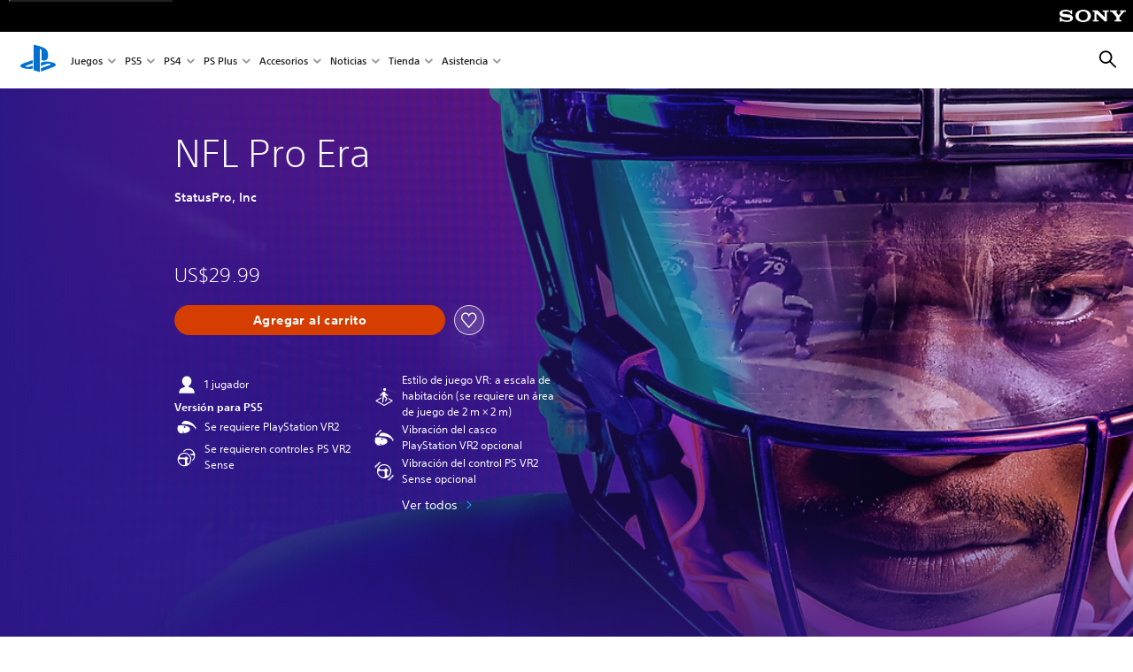

--- FILE ---
content_type: text/html;charset=utf-8
request_url: https://www.playstation.com/es-gt/games/nfl-pro-era/
body_size: 52969
content:
<!DOCTYPE HTML><html lang="es-GT" xml:lang="es-GT" dir="ltr"><head><link rel="preload" media="(min-width: 768px) and (max-width: 1023px)" href="https://gmedia.playstation.com/is/image/SIEPDC/nfl-pro-era-hero-banner-mobile-01-en-07mar23?$1200px$" as="image"/><link rel="preload" media="(min-width: 1024px) and (max-width: 1366px)" href="https://gmedia.playstation.com/is/image/SIEPDC/nfl-pro-era-hero-banner-mobile-01-en-07mar23?$1600px$" as="image"/><link rel="preload" media="(min-width: 1367px) and (max-width: 1919px)" href="https://gmedia.playstation.com/is/image/SIEPDC/nfl-pro-era-hero-banner-mobile-01-en-07mar23?$2400px$" as="image"/><link rel="preload" media="(min-width: 1920px) and (max-width: 2999px)" href="https://gmedia.playstation.com/is/image/SIEPDC/nfl-pro-era-hero-banner-mobile-01-en-07mar23?$3200px$" as="image"/><link rel="preload" media="(min-width: 3000px)" href="https://gmedia.playstation.com/is/image/SIEPDC/nfl-pro-era-hero-banner-mobile-01-en-07mar23?$4000px$" as="image"/><title>NFL Pro Era - juegos de PS VR2 | PlayStation (Guatemala) </title><meta name="searchtitle" content="NFL Pro Era"/><link rel="preconnect" href="https://static.playstation.com" crossorigin/><link rel="preconnect" href="https://gmedia.playstation.com"/><link rel="dns-prefetch" href="https://static.playstation.com"/><link rel="dns-prefetch" href="https://gmedia.playstation.com"/><link rel="preconnect" href="https://web-toolbar.playstation.com" crossorigin/><link rel="dns-prefetch" href="https://web-toolbar.playstation.com"/><link rel="preconnect" href="https://assets.adobedtm.com" crossorigin/><link rel="dns-prefetch" href="https://assets.adobedtm.com"/><link rel="preconnect" href="https://fast.fonts.net" crossorigin/><link rel="dns-prefetch" href="https://fast.fonts.net"/><link rel="icon" type="image/png" href="https://gmedia.playstation.com/is/image/SIEPDC/ps-logo-favicon?$icon-16-16--t$" sizes="16x16"/><link rel="icon" type="image/png" href="https://gmedia.playstation.com/is/image/SIEPDC/ps-logo-favicon?$icon-32-32--t$" sizes="32x32"/><link rel="icon" type="image/png" href="https://gmedia.playstation.com/is/image/SIEPDC/ps-logo-favicon?$icon-96-96--t$" sizes="96x96"/><link rel="icon" type="image/png" href="https://gmedia.playstation.com/is/image/SIEPDC/ps-logo-favicon?$icon-128-128--t$" sizes="128x128"/><link rel="icon" type="image/png" href="https://gmedia.playstation.com/is/image/SIEPDC/ps-logo-favicon?$icon-196-196--t$" sizes="196x196"/><meta charset="UTF-8"/><meta name="keywords" content="nfl pro era,fútbol,fútbol americano,fútbol vr,juego de deportes vr,juego de deportes psvr,deportes psvr"/><meta name="description" content="Compra NFL Pro Era en PlayStation Store. Conviértete en el mariscal de campo estrella de tu equipo favorito de la NFL."/><meta name="template" content="general-content"/><meta name="title" content="NFL Pro Era - juegos de PS VR2 | PlayStation"/><meta name="pageType" content="game"/><meta property="fb:app_id" content="165670056882577"/><meta property="og:title" content="NFL Pro Era - juegos de PS VR2 | PlayStation"/><meta name="twitter:title" content="NFL Pro Era - juegos de PS VR2 | PlayStation"/><meta property="og:description" content="Compra NFL Pro Era en PlayStation Store. Conviértete en el mariscal de campo estrella de tu equipo favorito de la NFL."/><meta name="twitter:description" content="Compra NFL Pro Era en PlayStation Store. Conviértete en el mariscal de campo estrella de tu equipo favorito de la NFL."/><meta name="viewport" content="width=device-width, initial-scale=1.0, viewport-fit=cover"/><meta http-equiv="content-type" content="text/html; charset=UTF-8"/><link rel="canonical" href="https://www.playstation.com/es-gt/games/nfl-pro-era/"/><meta name="search_id" content="games/nfl-pro-era"/><meta name="google-site-verification" content="jvlMmfTRRTE3uPjvMTN9tBdat6DrAF6_bIxyrSVBisc"/><link rel="alternate" hreflang="es-ec" href="https://www.playstation.com/es-ec/games/nfl-pro-era/"><link rel="alternate" hreflang="es-cr" href="https://www.playstation.com/es-cr/games/nfl-pro-era/"><link rel="alternate" hreflang="es-bo" href="https://www.playstation.com/es-bo/games/nfl-pro-era/"><link rel="alternate" hreflang="es-co" href="https://www.playstation.com/es-co/games/nfl-pro-era/"><link rel="alternate" hreflang="es-ar" href="https://www.playstation.com/es-ar/games/nfl-pro-era/"><link rel="alternate" hreflang="fr-ca" href="https://www.playstation.com/fr-ca/games/nfl-pro-era/"><link rel="alternate" hreflang="es-gt" href="https://www.playstation.com/es-gt/games/nfl-pro-era/"><link rel="alternate" hreflang="es-cl" href="https://www.playstation.com/es-cl/games/nfl-pro-era/"><link rel="alternate" hreflang="es-pa" href="https://www.playstation.com/es-pa/games/nfl-pro-era/"><link rel="alternate" hreflang="es-hn" href="https://www.playstation.com/es-hn/games/nfl-pro-era/"><link rel="alternate" hreflang="es-uy" href="https://www.playstation.com/es-uy/games/nfl-pro-era/"><link rel="alternate" hreflang="es-py" href="https://www.playstation.com/es-py/games/nfl-pro-era/"><link rel="alternate" hreflang="es-ni" href="https://www.playstation.com/es-ni/games/nfl-pro-era/"><link rel="alternate" hreflang="es-pe" href="https://www.playstation.com/es-pe/games/nfl-pro-era/"><link rel="alternate" hreflang="es-mx" href="https://www.playstation.com/es-mx/games/nfl-pro-era/"><link rel="alternate" hreflang="es-sv" href="https://www.playstation.com/es-sv/games/nfl-pro-era/"><link rel="alternate" hreflang="pt-br" href="https://www.playstation.com/pt-br/games/nfl-pro-era/"><link rel="alternate" hreflang="en-ca" href="https://www.playstation.com/en-ca/games/nfl-pro-era/"><link rel="alternate" hreflang="en-us" href="https://www.playstation.com/en-us/games/nfl-pro-era/"><link rel="alternate" hreflang="ar-lb" href="https://www.playstation.com/ar-lb/games/nfl-pro-era/"><link rel="alternate" hreflang="en-lb" href="https://www.playstation.com/en-lb/games/nfl-pro-era/"><link rel="alternate" hreflang="ar-bh" href="https://www.playstation.com/ar-bh/games/nfl-pro-era/"><link rel="alternate" hreflang="en-bh" href="https://www.playstation.com/en-bh/games/nfl-pro-era/"><link rel="alternate" hreflang="ar-kw" href="https://www.playstation.com/ar-kw/games/nfl-pro-era/"><link rel="alternate" hreflang="en-kw" href="https://www.playstation.com/en-kw/games/nfl-pro-era/"><link rel="alternate" hreflang="en-za" href="https://www.playstation.com/en-za/games/nfl-pro-era/"><link rel="alternate" hreflang="sl-si" href="https://www.playstation.com/sl-si/games/nfl-pro-era/"><link rel="alternate" hreflang="en-si" href="https://www.playstation.com/en-si/games/nfl-pro-era/"><link rel="alternate" hreflang="en-tr" href="https://www.playstation.com/en-tr/games/nfl-pro-era/"><link rel="alternate" hreflang="tr-tr" href="https://www.playstation.com/tr-tr/games/nfl-pro-era/"><link rel="alternate" hreflang="ro-ro" href="https://www.playstation.com/ro-ro/games/nfl-pro-era/"><link rel="alternate" hreflang="en-ro" href="https://www.playstation.com/en-ro/games/nfl-pro-era/"><link rel="alternate" hreflang="de-at" href="https://www.playstation.com/de-at/games/nfl-pro-era/"><link rel="alternate" hreflang="en-se" href="https://www.playstation.com/en-se/games/nfl-pro-era/"><link rel="alternate" hreflang="sv-se" href="https://www.playstation.com/sv-se/games/nfl-pro-era/"><link rel="alternate" hreflang="fr-be" href="https://www.playstation.com/fr-be/games/nfl-pro-era/"><link rel="alternate" hreflang="nl-be" href="https://www.playstation.com/nl-be/games/nfl-pro-era/"><link rel="alternate" hreflang="pl-pl" href="https://www.playstation.com/pl-pl/games/nfl-pro-era/"><link rel="alternate" hreflang="fr-fr" href="https://www.playstation.com/fr-fr/games/nfl-pro-era/"><link rel="alternate" hreflang="en-sk" href="https://www.playstation.com/en-sk/games/nfl-pro-era/"><link rel="alternate" hreflang="sk-sk" href="https://www.playstation.com/sk-sk/games/nfl-pro-era/"><link rel="alternate" hreflang="de-lu" href="https://www.playstation.com/de-lu/games/nfl-pro-era/"><link rel="alternate" hreflang="fr-lu" href="https://www.playstation.com/fr-lu/games/nfl-pro-era/"><link rel="alternate" hreflang="fr-ch" href="https://www.playstation.com/fr-ch/games/nfl-pro-era/"><link rel="alternate" hreflang="it-ch" href="https://www.playstation.com/it-ch/games/nfl-pro-era/"><link rel="alternate" hreflang="de-ch" href="https://www.playstation.com/de-ch/games/nfl-pro-era/"><link rel="alternate" hreflang="fi-fi" href="https://www.playstation.com/fi-fi/games/nfl-pro-era/"><link rel="alternate" hreflang="en-fi" href="https://www.playstation.com/en-fi/games/nfl-pro-era/"><link rel="alternate" hreflang="hu-hu" href="https://www.playstation.com/hu-hu/games/nfl-pro-era/"><link rel="alternate" hreflang="en-hu" href="https://www.playstation.com/en-hu/games/nfl-pro-era/"><link rel="alternate" hreflang="en-in" href="https://www.playstation.com/en-in/games/nfl-pro-era/"><link rel="alternate" hreflang="el-gr" href="https://www.playstation.com/el-gr/games/nfl-pro-era/"><link rel="alternate" hreflang="en-gr" href="https://www.playstation.com/en-gr/games/nfl-pro-era/"><link rel="alternate" hreflang="da-dk" href="https://www.playstation.com/da-dk/games/nfl-pro-era/"><link rel="alternate" hreflang="en-mt" href="https://www.playstation.com/en-mt/games/nfl-pro-era/"><link rel="alternate" hreflang="he-il" href="https://www.playstation.com/he-il/games/nfl-pro-era/"><link rel="alternate" hreflang="en-il" href="https://www.playstation.com/en-il/games/nfl-pro-era/"><link rel="alternate" hreflang="en-nz" href="https://www.playstation.com/en-nz/games/nfl-pro-era/"><link rel="alternate" hreflang="en-pl" href="https://www.playstation.com/en-pl/games/nfl-pro-era/"><link rel="alternate" hreflang="en-ie" href="https://www.playstation.com/en-ie/games/nfl-pro-era/"><link rel="alternate" hreflang="en-cz" href="https://www.playstation.com/en-cz/games/nfl-pro-era/"><link rel="alternate" hreflang="en-no" href="https://www.playstation.com/en-no/games/nfl-pro-era/"><link rel="alternate" hreflang="no-no" href="https://www.playstation.com/no-no/games/nfl-pro-era/"><link rel="alternate" hreflang="en-cy" href="https://www.playstation.com/en-cy/games/nfl-pro-era/"><link rel="alternate" hreflang="ar-ae" href="https://www.playstation.com/ar-ae/games/nfl-pro-era/"><link rel="alternate" hreflang="en-ae" href="https://www.playstation.com/en-ae/games/nfl-pro-era/"><link rel="alternate" hreflang="en-hr" href="https://www.playstation.com/en-hr/games/nfl-pro-era/"><link rel="alternate" hreflang="hr-hr" href="https://www.playstation.com/hr-hr/games/nfl-pro-era/"><link rel="alternate" hreflang="ar-sa" href="https://www.playstation.com/ar-sa/games/nfl-pro-era/"><link rel="alternate" hreflang="en-sa" href="https://www.playstation.com/en-sa/games/nfl-pro-era/"><link rel="alternate" hreflang="en-dk" href="https://www.playstation.com/en-dk/games/nfl-pro-era/"><link rel="alternate" hreflang="ar-om" href="https://www.playstation.com/ar-om/games/nfl-pro-era/"><link rel="alternate" hreflang="en-om" href="https://www.playstation.com/en-om/games/nfl-pro-era/"><link rel="alternate" hreflang="bg-bg" href="https://www.playstation.com/bg-bg/games/nfl-pro-era/"><link rel="alternate" hreflang="en-bg" href="https://www.playstation.com/en-bg/games/nfl-pro-era/"><link rel="alternate" hreflang="ar-qa" href="https://www.playstation.com/ar-qa/games/nfl-pro-era/"><link rel="alternate" hreflang="en-qa" href="https://www.playstation.com/en-qa/games/nfl-pro-era/"><link rel="alternate" hreflang="en-gb" href="https://www.playstation.com/en-gb/games/nfl-pro-era/"><link rel="alternate" hreflang="en-au" href="https://www.playstation.com/en-au/games/nfl-pro-era/"><link rel="alternate" hreflang="cs-cz" href="https://www.playstation.com/cs-cz/games/nfl-pro-era/"><link rel="alternate" hreflang="pt-pt" href="https://www.playstation.com/pt-pt/games/nfl-pro-era/"><link rel="alternate" hreflang="es-es" href="https://www.playstation.com/es-es/games/nfl-pro-era/"><link rel="alternate" hreflang="it-it" href="https://www.playstation.com/it-it/games/nfl-pro-era/"><link rel="alternate" hreflang="ru-ua" href="https://www.playstation.com/ru-ua/games/nfl-pro-era/"><link rel="alternate" hreflang="uk-ua" href="https://www.playstation.com/uk-ua/games/nfl-pro-era/"><link rel="alternate" hreflang="sr-rs" href="https://www.playstation.com/sr-rs/games/nfl-pro-era/"><link rel="alternate" hreflang="de-de" href="https://www.playstation.com/de-de/games/nfl-pro-era/"><link rel="alternate" hreflang="nl-nl" href="https://www.playstation.com/nl-nl/games/nfl-pro-era/"><link rel="alternate" hreflang="en-is" href="https://www.playstation.com/en-is/games/nfl-pro-era/"><link rel="alternate" href="https://www.playstation.com/country-selector/index.html" hreflang="x-default"/><link rel="preload" media="(max-width: 767px)" href="https://gmedia.playstation.com/is/image/SIEPDC/nfl-pro-era-hero-banner-mobile-01-en-07mar23?$800px$" as="image"/><link rel="preload" as="style" href="https://static.playstation.com/font-stack/v1/css/font-all.css"/><link rel="stylesheet" href="https://static.playstation.com/font-stack/v1/css/font-all.css"/><link rel="preload" as="style" href="https://static.playstation.com/font-stack/v1/css/font-sst-condensed.css"/><link rel="stylesheet" href="https://static.playstation.com/font-stack/v1/css/font-sst-condensed.css"/><script id="targetSegments" type="application/json"> [{"id":0,"name":"5F71962D"},{"id":1,"name":"B6123318"},{"id":2,"name":"2024B0F4"},{"id":3,"name":"5B5A825F"},{"id":4,"name":"084F335C"},{"id":5,"name":"7F4803CA"},{"id":6,"name":"98F02ECD"},{"id":7,"name":"274AF896"},{"id":8,"name":"B92E6D35"},{"id":9,"name":"0DE4522D"},{"id":10,"name":"7B27409A"},{"id":11,"name":"CC6C2C23"},{"id":12,"name":"FAF10240"},{"id":13,"name":"8DF632D6"},{"id":14,"name":"14FF636C"},{"id":15,"name":"63F853FA"},{"id":16,"name":"FD9CC659"},{"id":17,"name":"8A9BF6CF"},{"id":18,"name":"1392A775"},{"id":19,"name":"649597E3"},{"id":20,"name":"0D0CF3E2"},{"id":21,"name":"EBF6AFE3"},{"id":22,"name":"72FFFE59"},{"id":23,"name":"9B9C5B6C"},{"id":24,"name":"05F8CECF"},{"id":25,"name":"FF94F2AD"},{"id":26,"name":"8893C23B"},{"id":27,"name":"119A9381"},{"id":28,"name":"669DA317"},{"id":29,"name":"C051793C"},{"id":30,"name":"2932DC09"},{"id":31,"name":"5E35EC9F"},{"id":32,"name":"5445284C"},{"id":33,"name":"EFF71E5B"},{"id":34,"name":"234218DA"},{"id":35,"name":"BD268D79"},{"id":36,"name":"242FDCC3"},{"id":37,"name":"CA21BDEF"},{"id":38,"name":"5328EC55"},{"id":39,"name":"01F97F77"},{"id":40,"name":"F6EC2F1A"},{"id":41,"name":"76FE4FE1"},{"id":42,"name":"E89ADA42"},{"id":43,"name":"1F8F8A2F"},{"id":44,"name":"5BBEF5AB"},{"id":45,"name":"C5DA6008"},{"id":46,"name":"2CB9C53D"},{"id":47,"name":"B2DD509E"}] </script><link rel="preload" as="style" href="/etc.clientlibs/global_pdc/clientlibs/auto-clientlibs/pdc.vendor.min.b15b2d0dd1b144f1f2cd1682e6936d8a.css" type="text/css"><link rel="stylesheet" href="/etc.clientlibs/global_pdc/clientlibs/auto-clientlibs/pdc.vendor.min.b15b2d0dd1b144f1f2cd1682e6936d8a.css" type="text/css"><link rel="preload" as="style" href="/etc.clientlibs/global_pdc/clientlibs/clientlibs-jetstream.min.4750a11fc94c6ad70f19b38e12310826.css" type="text/css"><link rel="stylesheet" href="/etc.clientlibs/global_pdc/clientlibs/clientlibs-jetstream.min.4750a11fc94c6ad70f19b38e12310826.css" type="text/css"><link rel="preload" as="style" href="/etc.clientlibs/global_pdc/clientlibs/auto-clientlibs/pdc.designkit.min.5371e17736458cf688e8e6a01ea20105.css" type="text/css"><link rel="stylesheet" href="/etc.clientlibs/global_pdc/clientlibs/auto-clientlibs/pdc.designkit.min.5371e17736458cf688e8e6a01ea20105.css" type="text/css"><script type="text/javascript" src="/etc.clientlibs/global_pdc/clientlibs/auto-clientlibs/pdc.jquery.min.cf2fbbf84281d9ecbffb4993203d543b.js"></script><script type="text/javascript" src="/etc.clientlibs/global_pdc/clientlibs/auto-clientlibs/pdc.prelaunch.min.a35fed6b2a46c7bf198392dca6ea93c1.js"></script><script src="//assets.adobedtm.com/3dc13bcabc29/e1d3c7e41fac/launch-c1f03f5b4bc6.min.js"></script><script type="text/javascript" src="/etc.clientlibs/global_pdc/clientlibs/auto-clientlibs/pdc.vendor.min.2dda815ad00141feb831600b777f8e2c.js" defer></script><script type="text/javascript" src="/etc.clientlibs/global_pdc/clientlibs/clientlibs-inaemvendor.min.d4f3a73ec26bc58fabfbfd7f152bf9a1.js" defer></script><script> window.schema_highlighter = { accountId: "Sony", outputCache: true }; </script><script async src="https://cdn.schemaapp.com/javascript/highlight.js"></script><meta name="wca-ssr-version" content="3.38.1-1.0"><meta name="wca-locale" content="es-GT"><meta name="wca-theme" content="light"><script id="wca-config-overrides" type="application/json"> {"feature":{"oneTrustNoticeEnabled":true},"client":{"webCheckout":{"unifiedCartEnabled":true}}}</script><link rel="preconnect" href="https://static.playstation.com" crossorigin><link rel="dns-prefetch" href="https://static.playstation.com"><link rel="preconnect" href="https://web.np.playstation.com/api/graphql/v1"><link rel="dns-prefetch" href="https://web.np.playstation.com/api/graphql/v1"><link rel="preconnect" href="https://image.api.playstation.com" crossorigin><link rel="dns-prefetch" href="https://image.api.playstation.com"><link rel="dns-prefetch" href="https://checkout.playstation.com"><link rel="preconnect" href="https://cdn.cookielaw.org" crossorigin><link rel="dns-prefetch" href="https://cdn.cookielaw.org"><link rel="stylesheet" href="https://static.playstation.com/base-styles/v0/psw-styles.css"><script id="wca-config" type="application/json"> {"env":"production","name":"@sie-private/web-commerce-anywhere","version":"3.38.1-1.0","gitBranch":"default-branch","gitSha":"24bb1e7a8b48bc7eb1fadfe2e23fd6c46a9e5713","psnAppVersion":"@sie-private/web-commerce-anywhere/3.38.1-1.0-24bb1e7a8b48bc7eb1fadfe2e23fd6c46a9e5713","isoenv":"psnnp/np","client":{"downloadHref":"https://library.playstation.com/recently-purchased","activateConsoleHref":"https://id.sonyentertainmentnetwork.com/id/management_ca/#/p/device_management","wishlistHref":"https://library.playstation.com/wishlist","webStore":{"origin":"https://store.playstation.com"},"cookieMonster":{"origin":"https://id.sonyentertainmentnetwork.com"},"productUrlSchema":"https://store.playstation.com/{locale}/product/{productId}","evidon":{"origin":"https://c.evidon.com"},"oneTrust":{"origin":"https://cdn.cookielaw.org"},"publicPath":"https://static.playstation.com/wca/v2/","manifest":{"src":{"core":{"js":["https://static.playstation.com/wca/v2/js/common.d9ef208fe1895fc702e3.js","https://static.playstation.com/wca/v2/js/ui-components.aac961be3474d7bb0f4d.js","https://static.playstation.com/wca/v2/js/main.c1fef32da341f2b6b0af.js","https://static.playstation.com/wca/v2/js/network.337266fc67495b7c257b.js","https://static.playstation.com/wca/v2/js/telemetry.6ec00fd5b9ec4ab72f9c.js","https://static.playstation.com/wca/v2/js/ui-framework.b63e4dd729e6360e79ce.js"],"css":[]},"addOns":{"js":["https://static.playstation.com/wca/v2/js/addOns.329b0b20c948f501210c.js"],"css":[]},"compatibilityNotices":{"js":["https://static.playstation.com/wca/v2/js/compatibilityNotices.4bad176cfd2848a2d681.js"],"css":[]},"contentRating":{"js":["https://static.playstation.com/wca/v2/js/contentRating.75650c0b94313f32fd06.js"],"css":[]},"ctaWithPrice":{},"footer":{"js":["https://static.playstation.com/wca/v2/js/footer.1743da32ab5a7c3c6139.js"],"css":[]},"friendsWhoPlay":{"js":["https://static.playstation.com/wca/v2/js/friendsWhoPlay.e8897ef5f4510737fc4e.js"],"css":[]},"gameBackgroundImage":{"js":["https://static.playstation.com/wca/v2/js/gameBackgroundImage.0e94ab9e2655d6d6dc0d.js"],"css":[]},"gameInfo":{"js":["https://static.playstation.com/wca/v2/js/gameInfo.069a7f4d6317e618f13e.js"],"css":[]},"gameOverview":{},"gameTitle":{"js":["https://static.playstation.com/wca/v2/js/gameTitle.5a104794d5281ef18414.js"],"css":[]},"legalText":{"js":["https://static.playstation.com/wca/v2/js/legalText.dfcacc708e696eb24e8d.js"],"css":[]},"upsell":{"js":["https://static.playstation.com/wca/v2/js/upsell.b6bbd1e97800364f9a38.js"],"css":[]},"accessibilityFeatures":{"js":["https://static.playstation.com/wca/v2/js/accessibilityFeatures.0d09b51209a6323f5657.js"],"css":[]},"mediaCarousel":{"js":["https://static.playstation.com/wca/v2/js/mediaCarousel.9b57948b2c02a0c26873.js"],"css":[]},"physicalProductMetadata":{"js":["https://static.playstation.com/wca/v2/js/physicalProductMetadata.7726a1be95f3a3d542f4.js"],"css":[]},"starRating":{"js":["https://static.playstation.com/wca/v2/js/starRating.00f55df96631007e37b9.js"],"css":[]},"tierDiscountBadge":{"js":["https://static.playstation.com/wca/v2/js/tierDiscountBadge.fb7a86fadc03605381b0.js"],"css":[]},"tierSelector":{"js":["https://static.playstation.com/wca/v2/js/tierSelector.7a9fb1014dcc5fe4a32e.js"],"css":[]},"tierSelectorFull":{"js":["https://static.playstation.com/wca/v2/js/tierSelectorFull.45c68dc1e41dff76f83c.js"],"css":[]}},"gensen":{"ar-ae":"https://static.playstation.com/wca/v2/gensen/ar-ae.7a47a09c.json","en-us":"https://static.playstation.com/wca/v2/gensen/en-us.b7eb197f.json","en-gb":"https://static.playstation.com/wca/v2/gensen/en-gb.11e880ea.json","bg-bg":"https://static.playstation.com/wca/v2/gensen/bg-bg.3f3762ee.json","cs-cz":"https://static.playstation.com/wca/v2/gensen/cs-cz.51dc4b11.json","da-dk":"https://static.playstation.com/wca/v2/gensen/da-dk.d284f326.json","de-de":"https://static.playstation.com/wca/v2/gensen/de-de.060eba4d.json","el-gr":"https://static.playstation.com/wca/v2/gensen/el-gr.c677e162.json","es-419":"https://static.playstation.com/wca/v2/gensen/es-419.0ddabf01.json","es-es":"https://static.playstation.com/wca/v2/gensen/es-es.23a479e4.json","fi-fi":"https://static.playstation.com/wca/v2/gensen/fi-fi.3d838c57.json","fr-ca":"https://static.playstation.com/wca/v2/gensen/fr-ca.bacd9c22.json","fr-fr":"https://static.playstation.com/wca/v2/gensen/fr-fr.50c5b0f0.json","he-il":"https://static.playstation.com/wca/v2/gensen/he-il.874e60f9.json","hr-hr":"https://static.playstation.com/wca/v2/gensen/hr-hr.867fccb0.json","hu-hu":"https://static.playstation.com/wca/v2/gensen/hu-hu.b26619ab.json","id-id":"https://static.playstation.com/wca/v2/gensen/id-id.8e1106e3.json","it-it":"https://static.playstation.com/wca/v2/gensen/it-it.46300acd.json","ja-jp":"https://static.playstation.com/wca/v2/gensen/ja-jp.1d2d9893.json","ko-kr":"https://static.playstation.com/wca/v2/gensen/ko-kr.23033b2b.json","nl-nl":"https://static.playstation.com/wca/v2/gensen/nl-nl.ef75e762.json","no-no":"https://static.playstation.com/wca/v2/gensen/no-no.b8149367.json","pl-pl":"https://static.playstation.com/wca/v2/gensen/pl-pl.e38a45ad.json","pt-br":"https://static.playstation.com/wca/v2/gensen/pt-br.259d7c1c.json","pt-pt":"https://static.playstation.com/wca/v2/gensen/pt-pt.e97edb5a.json","ro-ro":"https://static.playstation.com/wca/v2/gensen/ro-ro.1c8fa435.json","ru-ru":"https://static.playstation.com/wca/v2/gensen/ru-ru.058fb043.json","sk-sk":"https://static.playstation.com/wca/v2/gensen/sk-sk.f30b3446.json","sl-si":"https://static.playstation.com/wca/v2/gensen/sl-si.3477a66f.json","sr-rs":"https://static.playstation.com/wca/v2/gensen/sr-rs.059fe81c.json","sv-se":"https://static.playstation.com/wca/v2/gensen/sv-se.fcc973d1.json","th-th":"https://static.playstation.com/wca/v2/gensen/th-th.fbf42ee1.json","tr-tr":"https://static.playstation.com/wca/v2/gensen/tr-tr.b3176ac0.json","uk-ua":"https://static.playstation.com/wca/v2/gensen/uk-ua.c029e357.json","vi-vn":"https://static.playstation.com/wca/v2/gensen/vi-vn.6258b0e1.json","zh-hans":"https://static.playstation.com/wca/v2/gensen/zh-hans.a739e2f3.json","zh-hant":"https://static.playstation.com/wca/v2/gensen/zh-hant.cba414d8.json","zz-zz":"https://static.playstation.com/wca/v2/gensen/zz-zz.faa6b36f.json"}},"session":{"isSignedInCookie":"isSignedIn"},"webCheckout":{"name":"embeddedcart","clientId":"2dec2b13-57dc-4966-8294-6df0d627e109","origin":"https://checkout.playstation.com","loadTimeout":30000,"unifiedCartEnabled":false},"webCommerceAnywhere":{"origin":"https://web-commerce-anywhere.playstation.com"}},"staticAsset":{"iconOrigin":"https://static.playstation.com/icons/v0/","imageOrigin":"https://static.playstation.com/images/v0/","imageManagerOrigin":"https://image.api.playstation.com","fontsMain":"https://static.playstation.com/font-stack/v1/css/font-all-no-italic.css","stylesMain":"https://static.playstation.com/base-styles/v0/psw-styles.css"},"feature":{"queryWhitelist":true,"telemetryReporting":true,"enableUpsellCtas":true,"enableWishlistCta":true,"telemetrySamplingThreshold":10,"evidonNoticeEnabled":false,"enableEvidonScript":false,"oneTrustNoticeEnabled":true,"enableOneTrustScript":true,"enableBundling":false,"enableTierSelectorFull":false,"enableDynamicBenefitList":false},"service":{"gql":{"origin":"https://web.np.playstation.com/api/graphql/v1"},"sbahn":{"proxyUrl":null}}} </script><script defer crossorigin src="https://static.playstation.com/wca/v2/js/common.d9ef208fe1895fc702e3.js" type="application/javascript"></script><script defer crossorigin src="https://static.playstation.com/wca/v2/js/ui-components.aac961be3474d7bb0f4d.js" type="application/javascript"></script><script defer crossorigin src="https://static.playstation.com/wca/v2/js/main.c1fef32da341f2b6b0af.js" type="application/javascript"></script><script defer crossorigin src="https://static.playstation.com/wca/v2/js/network.337266fc67495b7c257b.js" type="application/javascript"></script><script defer crossorigin src="https://static.playstation.com/wca/v2/js/telemetry.6ec00fd5b9ec4ab72f9c.js" type="application/javascript"></script><script defer crossorigin src="https://static.playstation.com/wca/v2/js/ui-framework.b63e4dd729e6360e79ce.js" type="application/javascript"></script><script id="mfe-jsonld-tags" type="application/ld+json">{"@context":"http://schema.org","@type":"Product","name":"NFL PRO ERA II","category":"Juego completo","description":"Pásate al centro y muéstrale al mundo que eres un QB de élite esta temporada 2023 en la última experiencia de realidad virtual con licencia de la NFL y la NFLPA, NFL PRO ERA II. Compite en línea en la nueva experiencia multijugador 11 contra 11, donde tú y un amigo podéis enfrentaros como el QB inicial de vuestro equipo favorito. Consolida tu legado en el renovado modo carrera jugando varias temporadas, obteniendo la mayor cantidad de victorias en el Super Bowl en la historia de la NFL y ganándote el derecho a ser llamado GOAT QB. Este año, la nueva función Confianza del entrenador te permite desbloquear nuevas habilidades y realizar llamadas cuando haces las lecturas correctas en el bolsillo, lo que demuestra que tienes lo necesario para dirigir el espectáculo. Cuando llegue el momento de practicar, quítate las protecciones y perfecciona tus habilidades de QB en el modo de juego libre multijugador ampliado de campo completo realizando ejercicios similares a los de un juego, jugando a la pelota virtualmente con amigos o probando tu precisión en una serie o tiro con truco. desafíos. Este año, todo se trata de ti. ¿Estás hecho para ello ","sku":"UP6514-PPSA15236_00-0323940201017245","image":"https://image.api.playstation.com/vulcan/ap/rnd/202310/0717/ed5487537a7f0c897c91035969e22076e60b82f34cf6b4a2.png","offers":{"@type":"Offer","price":29.99,"priceCurrency":"USD"}}</script><meta property="og:url" content="https://www.playstation.com/es-gt/games/nfl-pro-era-ii"><meta property="og:type" content="game"><meta property="og:image" content="https://image.api.playstation.com/vulcan/ap/rnd/202310/0717/ed5487537a7f0c897c91035969e22076e60b82f34cf6b4a2.png"><meta property="og:locale" content="es_gt"><meta property="og:site_name" content="PlayStation"><meta name="twitter:card" content="twitter"><meta name="twitter:image:src" content="https://image.api.playstation.com/vulcan/ap/rnd/202310/0717/ed5487537a7f0c897c91035969e22076e60b82f34cf6b4a2.png"><meta name="twitter:site" content="@PlayStation"><meta name="twitter:creator" content="@PlayStation"><meta name="image" content="https://image.api.playstation.com/vulcan/ap/rnd/202310/0717/ed5487537a7f0c897c91035969e22076e60b82f34cf6b4a2.png"/><meta name="release_date_timestamp" content="1698771600000"/><meta name="releaseDate" content="2023-10-31T17:00:00Z"/><meta name="skuIds" content="UP6514-PPSA06234_00-9783365361338862-U004,UP6514-PPSA14429_00-0801457669656113-U001,UP6514-PPSA15236_00-0323940201017245-U001"/><meta name="searchtitle" content="NFL Pro Era"/><meta name="platforms" content="PS5"/><meta name="genres" content="Deportes,Simulación"/><meta name="name" content="NFL PRO ERA II"/><meta name="publisher" content="StatusPro, Inc"/><meta name="conceptId" content="10002154"/><meta name="contentRating" content="ESRB_EVERYONE"/><meta name="platformRank" content="10"/><meta name="productType" content="FULL_GAME"/><script type="application/ld+json"> [{"@context":"https://schema.org","@type":"VideoObject","name":"NFL Pro Era - Announce Trailer | PS VR","description":"NFL PRO ERA is the first fully licensed NFL virtual reality (VR) simulation game that lets players experience what it’s like to compete as the QB of their favorite NFL team. Lead your team to a Super Bowl, improve your QB skills by participating in drills, or play catch virtually with your friends in your favorite NFL stadium. As a NFL QB you’ll feel the excitement of what it’s like to lead your team and compete under the bright lights with thousands of screaming fans. The city is on your shoulders, can you make the play?\n\n#psvrgames","thumbnailUrl":"https://i.ytimg.com/vi_webp/ZUp3op70wi0/maxresdefault.webp","contentUrl":"https://www.youtube.com/watch?v=ZUp3op70wi0","uploadDate":"2022-05-06T21:30:03Z"},{"@context":"https://schema.org","@type":"VideoObject","name":"NFL Pro Era - Announce Trailer | PS VR2 Games","description":"https://store.playstation.com/en-us/concept/10002154\n\nThe PSVR2 headset brings NFL PRO ERA to the next level. Through this next gen technology you’ll track receivers with simple eye movements or full turns of the head, feel the vibration of a tackle, and truly visualize what it’s like to play as QB1 through an enhanced OLED display.\n\n#ps5 #psvr2 #psvr2games","thumbnailUrl":"https://i.ytimg.com/vi_webp/nTBIIiAkqBk/maxresdefault.webp","contentUrl":"https://www.youtube.com/watch?v=nTBIIiAkqBk","uploadDate":"2023-05-02T21:30:25Z"}] </script><script type="application/ld+json"> {"@context":"https://schema.org","@type":"BreadcrumbList","itemListElement":[{"@type":"ListItem","position":1,"name":"Inicio\n","item":"https://www.playstation.com/es-gt/"},{"@type":"ListItem","position":2,"name":"Juegos ","item":"https://www.playstation.com/es-gt/games/"},{"@type":"ListItem","position":3,"name":"NFL Pro Era"}]} </script></head><body class="basepage page basicpage" data-template="general-content" data-region="AMER" data-locale="es-gt" data-mercury-locale="es-mx" data-page-category="Game Detail" data-age-gate-type="DOB" data-date-format="dd/MM/YYYY" data-age-threshold="18" data-cookie-timeout="30" data-base-io-url="https://io.playstation.com" data-wc-api="https://web-commerce-anywhere.playstation.com" data-arkham-api="https://web.np.playstation.com" data-store-disabled="true" data-store-lang="es" data-store-locale="gt" data-game-info="{&#34;name&#34;:&#34;NFL Pro Era&#34;,&#34;category&#34;:&#34;FULL_GAME&#34;,&#34;attributes&#34;:{&#34;developer&#34;:null,&#34;publisher&#34;:&#34;StatusPro, Inc&#34;,&#34;id&#34;:&#34;&#34;}}" data-product-info="{&#34;compatibilityNotices&#34;:[&#34;NO_OF_PLAYERS&#34;,&#34;CAESAR_HEADSET&#34;,&#34;CAESAR_HEADSET_VIBRATION&#34;,&#34;ASTON_CONTROLLER&#34;,&#34;ASTON_CONTROLLER_VIBRATION&#34;,&#34;PLAYER_MODES_SITTING&#34;,&#34;PLAYER_MODES_STANDING&#34;,&#34;PLAYER_MODES_ROOMSCALE&#34;],&#34;conceptId&#34;:&#34;10002154&#34;,&#34;contentRating&#34;:&#34;ESRB_EVERYONE&#34;,&#34;genres&#34;:[&#34;SPORTS&#34;,&#34;SIMULATION&#34;],&#34;hasAddons&#34;:false,&#34;hasContentRating&#34;:true,&#34;hasPublisherLegal&#34;:true,&#34;hasSellableItems&#34;:true,&#34;hasUpsells&#34;:true,&#34;image&#34;:&#34;https://image.api.playstation.com/vulcan/ap/rnd/202310/0717/ed5487537a7f0c897c91035969e22076e60b82f34cf6b4a2.png&#34;,&#34;minimumAge&#34;:12,&#34;name&#34;:&#34;NFL PRO ERA II&#34;,&#34;platforms&#34;:[&#34;PS5&#34;],&#34;productId&#34;:&#34;UP6514-PPSA15236_00-0323940201017245&#34;,&#34;price&#34;:29.99,&#34;priceCurrency&#34;:&#34;USD&#34;,&#34;productType&#34;:&#34;FULL_GAME&#34;,&#34;publisher&#34;:&#34;StatusPro, Inc&#34;,&#34;releaseDate&#34;:&#34;2023-10-31T17:00:00Z&#34;,&#34;skuIds&#34;:[&#34;UP6514-PPSA06234_00-9783365361338862-U004&#34;,&#34;UP6514-PPSA14429_00-0801457669656113-U001&#34;,&#34;UP6514-PPSA15236_00-0323940201017245-U001&#34;],&#34;skus&#34;:[{&#34;conceptId&#34;:&#34;10002154&#34;,&#34;contentRating&#34;:&#34;ESRB_EVERYONE&#34;,&#34;skuId&#34;:&#34;UP6514-PPSA06234_00-9783365361338862-U004&#34;,&#34;price&#34;:14.99,&#34;priceCurrency&#34;:&#34;USD&#34;,&#34;genres&#34;:[&#34;SPORTS&#34;,&#34;SIMULATION&#34;],&#34;name&#34;:&#34;NFL PRO ERA&#34;,&#34;productId&#34;:&#34;UP6514-PPSA06234_00-9783365361338862&#34;,&#34;productType&#34;:&#34;FULL_GAME&#34;,&#34;publisher&#34;:&#34;StatusPro, Inc&#34;,&#34;releaseDate&#34;:&#34;2023-02-22T06:00:00Z&#34;},{&#34;conceptId&#34;:&#34;10002154&#34;,&#34;contentRating&#34;:&#34;ESRB_EVERYONE&#34;,&#34;skuId&#34;:&#34;UP6514-PPSA14429_00-0801457669656113-U001&#34;,&#34;genres&#34;:[&#34;SPORTS&#34;],&#34;name&#34;:&#34;NFL PRO ERA Demo&#34;,&#34;productId&#34;:&#34;UP6514-PPSA14429_00-0801457669656113&#34;,&#34;productType&#34;:&#34;DEMO&#34;,&#34;publisher&#34;:&#34;StatusPro, Inc&#34;,&#34;releaseDate&#34;:&#34;2023-02-22T06:00:00Z&#34;},{&#34;conceptId&#34;:&#34;10002154&#34;,&#34;contentRating&#34;:&#34;ESRB_EVERYONE&#34;,&#34;skuId&#34;:&#34;UP6514-PPSA15236_00-0323940201017245-U001&#34;,&#34;price&#34;:29.99,&#34;priceCurrency&#34;:&#34;USD&#34;,&#34;genres&#34;:[&#34;SPORTS&#34;,&#34;SIMULATION&#34;],&#34;name&#34;:&#34;NFL PRO ERA II&#34;,&#34;productId&#34;:&#34;UP6514-PPSA15236_00-0323940201017245&#34;,&#34;productType&#34;:&#34;FULL_GAME&#34;,&#34;publisher&#34;:&#34;StatusPro, Inc&#34;,&#34;releaseDate&#34;:&#34;2023-10-31T17:00:00Z&#34;}]}" data-advanced-age-gate="false" data-rating-age-threshold="12" data-auto-trigger-gated-page="false" data-sf-custom-domain="https://sie-calypso.my.salesforce.com" data-sf-env-1="https://ps-support.playstation.com" data-sf-env-2="https://service.force.com" data-sf-id="00D3h00000669Bv" data-sf-base-live-agent-content-url="https://c.la1-core1.sfdc-8tgtt5.salesforceliveagent.com/content" data-sf-base-live-agent-url="https://d.la1-core1.sfdc-8tgtt5.salesforceliveagent.com/chat" data-run-mode="publish"><script src="/etc.clientlibs/global_pdc/clientlibs/auto-clientlibs/pdc.preload.min.47fdd998d6a731f86470a1b08314e103.js"></script><section id="shared-nav-root"><div id="shared-nav-container"><header id="shared-nav"><div id='sb-social-toolbar-root'></div></header></div></section><div class="root"><div class="gdk root container responsivegrid" id="gdk__content"><div id="container-1b3f3eab5c" class=" cmp-container"><div class="root"><div class="gdk root container responsivegrid"><div id="container-7ff5895f35" class=" cmp-container"><div class="gamehero"><div class="game-hero__wrapper +hasStarRating gpdc-section theme--dark game-hero--full +r@mobile--5-4 +hasBatarang" data-hero-custom-theme-color="#2d1786" data-analytics="{&#34;asset-tablet&#34;:&#34;https://gmedia.playstation.com/is/image/SIEPDC/nfl-pro-era-hero-banner-desktop-01-en-07mar23&#34;,&#34;asset-mobile&#34;:&#34;https://gmedia.playstation.com/is/image/SIEPDC/nfl-pro-era-hero-banner-mobile-01-en-07mar23&#34;,&#34;asset-type-tablet&#34;:&#34;image&#34;,&#34;asset-type-mobile&#34;:&#34;image&#34;,&#34;label&#34;:&#34;NFL Pro Era&#34;}"><div class="game-hero"><div class="game-hero__keyart"><div><div class="media-block media-block--bg gradient--none@tablet object-position@mobile--tc +t-b object-position@tablet--tc object-position@desktop--tc +t-b@tablet +blur-bg--none@tablet +halftone--none@tablet none" data-component="bg-image" data-auto-pause-play="true" data-gradient-theme="#1F1F1F" data-gradient-theme-tablet="#1F1F1F" data-scroll-effect="none"><div class="media-block__inner"><figure itemscope itemtype="http://schema.org/ImageObject" class="media-block__figure opacity@mobile--100 opacity@tablet--100 opacity@desktop--100"><picture class="media-block__img lozad" data-alt="Arte promocional de NFL Pro Era"><source srcset="https://gmedia.playstation.com/is/image/SIEPDC/nfl-pro-era-hero-banner-desktop-01-en-07mar23?$4000px$" media="(min-width: 3000px)"/><source srcset="https://gmedia.playstation.com/is/image/SIEPDC/nfl-pro-era-hero-banner-desktop-01-en-07mar23?$3200px$" media="(min-width: 1920px)"/><source srcset="https://gmedia.playstation.com/is/image/SIEPDC/nfl-pro-era-hero-banner-desktop-01-en-07mar23?$2400px$" media="(min-width: 1367px)"/><source srcset="https://gmedia.playstation.com/is/image/SIEPDC/nfl-pro-era-hero-banner-desktop-01-en-07mar23?$1600px$" media="(min-width: 1024px)"/><source srcset="https://gmedia.playstation.com/is/image/SIEPDC/nfl-pro-era-hero-banner-desktop-01-en-07mar23?$1200px$" media="(min-width: 768px)"/><source srcset="https://gmedia.playstation.com/is/image/SIEPDC/nfl-pro-era-hero-banner-mobile-01-en-07mar23?$800px$" media="(min-width: 320px)"/><noscript><img itemprop="contentUrl" src="https://gmedia.playstation.com/is/image/SIEPDC/nfl-pro-era-hero-banner-desktop-01-en-07mar23?$100px$" alt="Arte promocional de NFL Pro Era"/></noscript></picture></figure></div><div class="media-block__overlay"></div></div></div></div><div class="content-grid"><div class="box game-hero__title-content"><h1 class="game-title">NFL Pro Era</h1><div class="publisher">StatusPro, Inc</div><script id="ratings-i18n" type="application/json" data-bv-review-rating-api="false"> { "config": { "catalogURL": "https://web.np.playstation.com/api/sessionProxy/v2/pdc/catalog/products" }, "ratingStrings": { "largeThousands": "K", "largeMillions": "M", "largeBillions": "MM", "ratingAltText": "Tiene una calificación de {rating}", "noRatingAvailable": "Sin calificaciones" } } </script><div class="star-rating"><a href="#star-rating" rel="nofollow"><div class="rating rating__animate visibility--hidden" data-component="rating" data-rating="" style="--rating: 0; --offset: 0; --star-size: var(--text-4); --star-spacing: var(--space-4)"><div class="rating__number txt-style-base txt-style-base--m-0"></div><div class="rating__stars" aria-label=""></div><div class="rating__count txt-style-base txt-style-base--m-0"></div></div></a></div><script id="env:3cebed10-f759-11f0-bdc8-1f74e8341c1c" type="application/json">{"args":{"conceptId":"10002154"},"overrides":{"locale":"es-gt","theme":"dark"},"cache":{"Concept:10002154":{"id":"10002154","__typename":"Concept","defaultProduct":{"__ref":"Product:UP6514-PPSA15236_00-0323940201017245"},"isAnnounce":false,"products":[{"__ref":"Product:UP6514-PPSA06234_00-9783365361338862"},{"__ref":"Product:UP6514-PPSA14429_00-0801457669656113"},{"__ref":"Product:UP6514-PPSA15236_00-0323940201017245"}],"releaseDate":{"__typename":"ReleaseDate","type":"DAY_MONTH_YEAR","value":"2023-10-31T17:00:00Z"},"isInWishlist":false,"isWishlistable":false},"Sku:UP6514-PPSA15236_00-0323940201017245-U001":{"id":"UP6514-PPSA15236_00-0323940201017245-U001","__typename":"Sku","name":"Juego"},"GameCTA:ADD_TO_CART:ADD_TO_CART:UP6514-PPSA15236_00-0323940201017245-U001:OUTRIGHT":{"id":"ADD_TO_CART:ADD_TO_CART:UP6514-PPSA15236_00-0323940201017245-U001:OUTRIGHT","__typename":"GameCTA","local":{"ctaLabel":"msgid_add_cart","ctaType":"purchase","serviceIcons":[],"priceOrText":"US$29.99","originalPrice":"","offerLabel":null,"offerAvailability":null,"ctaDataTrack":{"eventName":"add to cart","label":"add to cart","elementType":"button","sku":"UP6514-PPSA15236_00-0323940201017245-U001","userActionFlag":false},"ctaDataTrackClick":"ctaWithPrice:addToCart","telemetryMeta":{"ctaSubType":"add_to_cart","ctaType":"GAME_CTA","interactCta":"add to cart","interactAction":"click add to cart","skuDetail":{"skuId":"UP6514-PPSA15236_00-0323940201017245-U001","skuPriceDetail":[{"rewardId":"","offerCampaignId":null,"originalPriceFormatted":"US$29.99","originalPriceValue":2999,"discountPriceFormatted":"US$29.99","discountPriceValue":2999,"priceCurrencyCode":"USD","offerBranding":"NONE","offerQualification":[],"offerExclusive":false,"offerApplied":false,"offerApplicability":"APPLICABLE","offerIsTiedToSubscription":false}]}}},"type":"ADD_TO_CART","hasLinkedConsole":false,"action":{"__typename":"Action","type":"ADD_TO_CART","param":[{"__typename":"ActionParam","name":"skuId","value":"UP6514-PPSA15236_00-0323940201017245-U001"},{"__typename":"ActionParam","name":"rewardId","value":"OUTRIGHT"}]},"meta":{"__typename":"CTAMeta","upSellService":"NONE","exclusive":false,"playabilityDate":null,"ineligibilityReasons":[{"__typename":"IneligibilityReason","type":"UNKNOWN","names":[]}]},"price":{"__typename":"Price","basePrice":"US$29.99","discountedPrice":"US$29.99","discountText":null,"serviceBranding":["NONE"],"endTime":null,"upsellText":null,"basePriceValue":2999,"discountedValue":2999,"currencyCode":"USD","qualifications":[],"applicability":"APPLICABLE","campaignId":null,"rewardId":"","isFree":false,"isExclusive":false,"isTiedToSubscription":false,"history":null}},"Product:UP6514-PPSA15236_00-0323940201017245":{"id":"UP6514-PPSA15236_00-0323940201017245","__typename":"Product","invariantName":"NFL PRO ERA II","name":"NFL PRO ERA II","npTitleId":"PPSA15236_00","concept":{"__ref":"Concept:10002154"},"skus":[{"__ref":"Sku:UP6514-PPSA15236_00-0323940201017245-U001"}],"isAgeRestricted":false,"activeCtaId":"ADD_TO_CART:ADD_TO_CART:UP6514-PPSA15236_00-0323940201017245-U001:OUTRIGHT","webctas":[{"__ref":"GameCTA:ADD_TO_CART:ADD_TO_CART:UP6514-PPSA15236_00-0323940201017245-U001:OUTRIGHT"}],"isInWishlist":false,"isWishlistable":true},"Sku:UP6514-PPSA06234_00-9783365361338862-U004":{"id":"UP6514-PPSA06234_00-9783365361338862-U004","__typename":"Sku","name":"Juego"},"Product:UP6514-PPSA06234_00-9783365361338862":{"id":"UP6514-PPSA06234_00-9783365361338862","__typename":"Product","name":"NFL PRO ERA","skus":[{"__ref":"Sku:UP6514-PPSA06234_00-9783365361338862-U004"}]},"Sku:UP6514-PPSA14429_00-0801457669656113-U001":{"id":"UP6514-PPSA14429_00-0801457669656113-U001","__typename":"Sku","name":"Demo"},"Product:UP6514-PPSA14429_00-0801457669656113":{"id":"UP6514-PPSA14429_00-0801457669656113","__typename":"Product","name":"NFL PRO ERA Demo","skus":[{"__ref":"Sku:UP6514-PPSA14429_00-0801457669656113-U001"}]},"ROOT_QUERY":{"__typename":"Query","conceptRetrieve({\"conceptId\":\"10002154\"})":{"__ref":"Concept:10002154"}}},"translations":{"msgid_add_cart":"Agregar al carrito","msgid_add_wishlist":"Agregar a la lista de deseos"}}</script><div data-mfe-name="ctaWithPrice" class="psw-root psw-dark-theme" data-initial="env:3cebed10-f759-11f0-bdc8-1f74e8341c1c"><div data-qa="mfeCtaMain" aria-hidden="true" class="psw-c-bg-0 psw-l-anchor psw-l-stack-left" data-reactroot=""><div class="psw-fade-out psw-fill-x" style="visibility:hidden"><label data-qa="mfeCtaMain#offer0" class="psw-label psw-l-inline psw-l-line-left psw-interactive psw-c-bg-0 psw-l-anchor psw-fill-x"><div class="psw-l-anchor psw-l-stack-left psw-fill-x"><span class="psw-fill-x psw-l-line-left"><span class="psw-l-line-left psw-l-line-wrap"><span data-qa="mfeCtaMain#offer0#finalPrice" class="psw-t-title-m">US$29.99</span></span></span></div></label><div class="psw-m-t-6 psw-fill-x" data-qa="mfeCtaMain#cta"><div class="psw-fill-x" data-flip-key="cta-action-0"><div style="perspective:2000px;transition:height 400ms ease, opacity 400ms ease" class="psw-l-anchor" aria-hidden="false" data-qa="inline-toast"><div style="transform:translateZ(-NaNpx);transform-style:preserve-3d"><div style="transition:transform 300ms ease-in;transform-style:preserve-3d;transform:rotateX(0deg)"><div aria-hidden="true" data-qa="inline-toast#cta-spacer" class="psw-l-line-left psw-hidden"><button data-qa="inline-toast#hiddenCta" data-track="{&quot;eventInfo&quot;:{&quot;eventAction&quot;:&quot;click&quot;,&quot;eventName&quot;:&quot;add to cart&quot;},&quot;attributes&quot;:{&quot;moduleName&quot;:&quot;pricing cta&quot;,&quot;assetName&quot;:&quot;&quot;,&quot;label&quot;:&quot;add to cart&quot;,&quot;position&quot;:&quot;1&quot;,&quot;linkUrl&quot;:&quot;&quot;,&quot;elementType&quot;:&quot;button&quot;,&quot;userActionFlag&quot;:false,&quot;sku&quot;:&quot;UP6514-PPSA15236_00-0323940201017245-U001&quot;}}" data-track-click="ctaWithPrice:addToCart" data-telemetry-meta="{&quot;conceptId&quot;:&quot;10002154&quot;,&quot;ctaIndex&quot;:0,&quot;ctaSubType&quot;:&quot;add_to_cart&quot;,&quot;ctaType&quot;:&quot;GAME_CTA&quot;,&quot;interactAction&quot;:&quot;click add to cart&quot;,&quot;interactCta&quot;:&quot;add to cart&quot;,&quot;productId&quot;:&quot;UP6514-PPSA15236_00-0323940201017245&quot;,&quot;productDetail&quot;:[{&quot;productId&quot;:&quot;UP6514-PPSA15236_00-0323940201017245&quot;,&quot;productName&quot;:&quot;NFL PRO ERA II&quot;,&quot;productToSkuIds&quot;:[&quot;UP6514-PPSA15236_00-0323940201017245-U001&quot;],&quot;productPriceDetail&quot;:[{&quot;rewardId&quot;:&quot;&quot;,&quot;offerCampaignId&quot;:null,&quot;originalPriceFormatted&quot;:&quot;US$29.99&quot;,&quot;originalPriceValue&quot;:2999,&quot;discountPriceFormatted&quot;:&quot;US$29.99&quot;,&quot;discountPriceValue&quot;:2999,&quot;priceCurrencyCode&quot;:&quot;USD&quot;,&quot;offerBranding&quot;:&quot;NONE&quot;,&quot;offerQualification&quot;:[],&quot;offerExclusive&quot;:false,&quot;offerApplied&quot;:false,&quot;offerApplicability&quot;:&quot;APPLICABLE&quot;,&quot;offerIsTiedToSubscription&quot;:false}]}],&quot;skuDetail&quot;:[{&quot;skuId&quot;:&quot;UP6514-PPSA15236_00-0323940201017245-U001&quot;,&quot;skuPriceDetail&quot;:[{&quot;rewardId&quot;:&quot;&quot;,&quot;offerCampaignId&quot;:null,&quot;originalPriceFormatted&quot;:&quot;US$29.99&quot;,&quot;originalPriceValue&quot;:2999,&quot;discountPriceFormatted&quot;:&quot;US$29.99&quot;,&quot;discountPriceValue&quot;:2999,&quot;priceCurrencyCode&quot;:&quot;USD&quot;,&quot;offerBranding&quot;:&quot;NONE&quot;,&quot;offerQualification&quot;:[],&quot;offerExclusive&quot;:false,&quot;offerApplied&quot;:false,&quot;offerApplicability&quot;:&quot;APPLICABLE&quot;,&quot;offerIsTiedToSubscription&quot;:false}],&quot;skuName&quot;:&quot;Juego&quot;}],&quot;titleId&quot;:&quot;PPSA15236_00&quot;}" id="" class="psw-fill-x dtm-track psw-button psw-b-0 psw-t-button psw-l-line-center psw-button-sizing psw-button-sizing--medium psw-purchase-button psw-solid-button" aria-disabled="false" type="button" name="" value=""><span class="psw-fill-x psw-t-truncate-1 psw-l-space-x-2 ">Agregar al carrito</span></button><button data-qa="inline-toast#hiddenCta" data-track-click="ctaWithPrice:addToWishlist" data-telemetry-meta="{&quot;productId&quot;:&quot;UP6514-PPSA15236_00-0323940201017245&quot;,&quot;conceptId&quot;:null}" id="" class="psw-m-l-4 psw-button psw-b-0 psw-t-button psw-l-line-center psw-button-sizing psw-button-sizing--medium psw-button-sizing--icon-only psw-secondary-button psw-solid-button psw-with-icon" aria-disabled="false" type="button" name="" value=""><span class="psw-fill-x psw-l-line-center "><span data-qa="inline-toast#hiddenCta#icon" class="psw-icon psw-icon--unfavorite psw-icon psw-icon-size-2 psw-icon--unfavorite"><div class="psw-hide" data-original-icon-id="ps-icon:unfavorite"><svg xmlns="http://www.w3.org/2000/svg"><symbol id="ps-icon:unfavorite:498" viewbox="0 0 64 64"><path fill-rule="nonzero" stroke="none" stroke-width="1" d="M40.045 12.5c3.052 0 5.9 1.388 7.98 3.785 2.045 2.35 3.205 5.503 3.205 8.859 0 3.222-1.073 6.266-2.97 8.583l-.232.274-16.663 19.161L14.71 34.003c-2.046-2.344-3.208-5.501-3.211-8.859 0-3.35 1.164-6.503 3.21-8.86 2.086-2.398 4.931-3.787 7.975-3.784 3.054 0 5.903 1.387 7.98 3.78.186.213.365.435.537.667l.163.229.164-.231c.086-.116.173-.229.262-.34l.272-.324c2.084-2.398 4.93-3.784 7.982-3.781zm5.715 5.753c-1.529-1.762-3.562-2.753-5.717-2.753-2.153-.002-4.185.987-5.718 2.751-.535.613-1.005 1.362-1.41 2.236l-.17.383-1.385 3.26-1.377-3.264c-.435-1.032-.962-1.909-1.58-2.615-1.528-1.76-3.562-2.751-5.72-2.751-2.144-.002-4.176.99-5.709 2.751-1.568 1.808-2.474 4.262-2.474 6.892.002 2.519.826 4.871 2.264 6.641l.21.249L31.365 48.59l14.398-16.557c1.492-1.716 2.383-4.033 2.46-6.531l.006-.358c0-2.518-.822-4.867-2.26-6.642l-.21-.25z"/></symbol></svg></div><svg role="img"><title>Agregar a la lista de deseos</title><use href="#ps-icon:unfavorite:498"></use></svg></span></span></button></div><div data-qa="inline-toast#slot2" aria-hidden="true" style="transition:opacity 300ms ease-in;opacity:0;transform:rotateX(90deg) translateZ(NaNpx)" class="psw-fill-x psw-top-left psw-l-line-center"></div><div data-qa="inline-toast#slot1" aria-hidden="false" style="transition:opacity 300ms ease-in;opacity:1;transform:rotateX(0deg) translateZ(NaNpx)" class="psw-fill-x psw-top-left psw-l-line-center"><button data-qa="mfeCtaMain#cta#action" data-track="{&quot;eventInfo&quot;:{&quot;eventAction&quot;:&quot;click&quot;,&quot;eventName&quot;:&quot;add to cart&quot;},&quot;attributes&quot;:{&quot;moduleName&quot;:&quot;pricing cta&quot;,&quot;assetName&quot;:&quot;&quot;,&quot;label&quot;:&quot;add to cart&quot;,&quot;position&quot;:&quot;1&quot;,&quot;linkUrl&quot;:&quot;&quot;,&quot;elementType&quot;:&quot;button&quot;,&quot;userActionFlag&quot;:false,&quot;sku&quot;:&quot;UP6514-PPSA15236_00-0323940201017245-U001&quot;}}" data-track-click="ctaWithPrice:addToCart" data-telemetry-meta="{&quot;conceptId&quot;:&quot;10002154&quot;,&quot;ctaIndex&quot;:0,&quot;ctaSubType&quot;:&quot;add_to_cart&quot;,&quot;ctaType&quot;:&quot;GAME_CTA&quot;,&quot;interactAction&quot;:&quot;click add to cart&quot;,&quot;interactCta&quot;:&quot;add to cart&quot;,&quot;productId&quot;:&quot;UP6514-PPSA15236_00-0323940201017245&quot;,&quot;productDetail&quot;:[{&quot;productId&quot;:&quot;UP6514-PPSA15236_00-0323940201017245&quot;,&quot;productName&quot;:&quot;NFL PRO ERA II&quot;,&quot;productToSkuIds&quot;:[&quot;UP6514-PPSA15236_00-0323940201017245-U001&quot;],&quot;productPriceDetail&quot;:[{&quot;rewardId&quot;:&quot;&quot;,&quot;offerCampaignId&quot;:null,&quot;originalPriceFormatted&quot;:&quot;US$29.99&quot;,&quot;originalPriceValue&quot;:2999,&quot;discountPriceFormatted&quot;:&quot;US$29.99&quot;,&quot;discountPriceValue&quot;:2999,&quot;priceCurrencyCode&quot;:&quot;USD&quot;,&quot;offerBranding&quot;:&quot;NONE&quot;,&quot;offerQualification&quot;:[],&quot;offerExclusive&quot;:false,&quot;offerApplied&quot;:false,&quot;offerApplicability&quot;:&quot;APPLICABLE&quot;,&quot;offerIsTiedToSubscription&quot;:false}]}],&quot;skuDetail&quot;:[{&quot;skuId&quot;:&quot;UP6514-PPSA15236_00-0323940201017245-U001&quot;,&quot;skuPriceDetail&quot;:[{&quot;rewardId&quot;:&quot;&quot;,&quot;offerCampaignId&quot;:null,&quot;originalPriceFormatted&quot;:&quot;US$29.99&quot;,&quot;originalPriceValue&quot;:2999,&quot;discountPriceFormatted&quot;:&quot;US$29.99&quot;,&quot;discountPriceValue&quot;:2999,&quot;priceCurrencyCode&quot;:&quot;USD&quot;,&quot;offerBranding&quot;:&quot;NONE&quot;,&quot;offerQualification&quot;:[],&quot;offerExclusive&quot;:false,&quot;offerApplied&quot;:false,&quot;offerApplicability&quot;:&quot;APPLICABLE&quot;,&quot;offerIsTiedToSubscription&quot;:false}],&quot;skuName&quot;:&quot;Juego&quot;}],&quot;titleId&quot;:&quot;PPSA15236_00&quot;}" id="" class="psw-fill-x dtm-track psw-button psw-b-0 psw-t-button psw-l-line-center psw-button-sizing psw-button-sizing--medium psw-purchase-button psw-solid-button" aria-disabled="false" type="button" name="" value=""><span class="psw-fill-x psw-t-truncate-1 psw-l-space-x-2 ">Agregar al carrito</span></button><button data-qa="wishlistToggle" data-track-click="ctaWithPrice:addToWishlist" data-telemetry-meta="{&quot;productId&quot;:&quot;UP6514-PPSA15236_00-0323940201017245&quot;,&quot;conceptId&quot;:null}" id="" class="psw-m-l-4 psw-button psw-b-0 psw-t-button psw-l-line-center psw-button-sizing psw-button-sizing--medium psw-button-sizing--icon-only psw-secondary-button psw-solid-button psw-with-icon" aria-disabled="false" type="button" name="" value=""><span class="psw-fill-x psw-l-line-center "><span data-qa="wishlistToggle#icon" class="psw-icon psw-icon--unfavorite psw-icon psw-icon-size-2 psw-icon--unfavorite"><div class="psw-hide" data-original-icon-id="ps-icon:unfavorite"><svg xmlns="http://www.w3.org/2000/svg"><symbol id="ps-icon:unfavorite:499" viewbox="0 0 64 64"><path fill-rule="nonzero" stroke="none" stroke-width="1" d="M40.045 12.5c3.052 0 5.9 1.388 7.98 3.785 2.045 2.35 3.205 5.503 3.205 8.859 0 3.222-1.073 6.266-2.97 8.583l-.232.274-16.663 19.161L14.71 34.003c-2.046-2.344-3.208-5.501-3.211-8.859 0-3.35 1.164-6.503 3.21-8.86 2.086-2.398 4.931-3.787 7.975-3.784 3.054 0 5.903 1.387 7.98 3.78.186.213.365.435.537.667l.163.229.164-.231c.086-.116.173-.229.262-.34l.272-.324c2.084-2.398 4.93-3.784 7.982-3.781zm5.715 5.753c-1.529-1.762-3.562-2.753-5.717-2.753-2.153-.002-4.185.987-5.718 2.751-.535.613-1.005 1.362-1.41 2.236l-.17.383-1.385 3.26-1.377-3.264c-.435-1.032-.962-1.909-1.58-2.615-1.528-1.76-3.562-2.751-5.72-2.751-2.144-.002-4.176.99-5.709 2.751-1.568 1.808-2.474 4.262-2.474 6.892.002 2.519.826 4.871 2.264 6.641l.21.249L31.365 48.59l14.398-16.557c1.492-1.716 2.383-4.033 2.46-6.531l.006-.358c0-2.518-.822-4.867-2.26-6.642l-.21-.25z"/></symbol></svg></div><svg role="img"><title>Agregar a la lista de deseos</title><use href="#ps-icon:unfavorite:499"></use></svg></span></span></button></div></div></div></div></div></div></div><div class="psw-layer psw-loading-block psw-r-2" data-qa="mfeCtaMain#loadingOverlay"></div></div></div><div class="pricing-group"><div class="release-date"></div></div><script id="env:3d19b3d0-f759-11f0-a91b-afa2a2190940" type="application/json">{"args":{"conceptId":"10002154"},"overrides":{"showAccessibilityNotice":true,"locale":"es-gt","theme":"dark","type":"top"},"cache":{"Product:UP6514-PPSA15236_00-0323940201017245":{"id":"UP6514-PPSA15236_00-0323940201017245","__typename":"Product","platforms":["PS5"],"compatibilityNoticesByPlatform":{"__typename":"CompatibilityNotices","PS4":null,"PS5":[{"__typename":"CompatibilityNotice","type":"CAESAR_HEADSET","value":"REQUIRED"},{"__typename":"CompatibilityNotice","type":"CAESAR_HEADSET_VIBRATION","value":"OPTIONAL"},{"__typename":"CompatibilityNotice","type":"ASTON_CONTROLLER","value":"REQUIRED"},{"__typename":"CompatibilityNotice","type":"ASTON_CONTROLLER_VIBRATION","value":"OPTIONAL"},{"__typename":"CompatibilityNotice","type":"PLAYER_MODES_SITTING","value":"false"},{"__typename":"CompatibilityNotice","type":"PLAYER_MODES_STANDING","value":"false"},{"__typename":"CompatibilityNotice","type":"PLAYER_MODES_ROOMSCALE","value":"true"}],"Common":[{"__typename":"CompatibilityNotice","type":"NO_OF_PLAYERS","value":"1"}]},"accessibilityNoticesByPlatform":{"__typename":"AccessibilityNotices","PS4":null,"PS5":null,"PSPC":null,"Common":null}},"Concept:10002154":{"id":"10002154","__typename":"Concept","platforms":["PS5"],"compatibilityNoticesByPlatform":{"__typename":"CompatibilityNotices","PS4":[{"__typename":"CompatibilityNotice","type":"PLAYSTATION_VR_REQUIRED","value":"true"},{"__typename":"CompatibilityNotice","type":"PLAYSTATION_VR_ENABLED","value":"false"},{"__typename":"CompatibilityNotice","type":"PLAYSTATION_CAMERA","value":"REQUIRED"},{"__typename":"CompatibilityNotice","type":"PLAYSTATION_MOVE","value":"REQUIRED"},{"__typename":"CompatibilityNotice","type":"PS4_ENHANCED","value":"true"},{"__typename":"CompatibilityNotice","type":"NO_OF_PS_MOVE_CONTROLLERS","value":"2"}],"PS5":[{"__typename":"CompatibilityNotice","type":"CAESAR_HEADSET","value":"REQUIRED"},{"__typename":"CompatibilityNotice","type":"CAESAR_HEADSET_VIBRATION","value":"OPTIONAL"},{"__typename":"CompatibilityNotice","type":"ASTON_CONTROLLER","value":"REQUIRED"},{"__typename":"CompatibilityNotice","type":"ASTON_CONTROLLER_VIBRATION","value":"OPTIONAL"},{"__typename":"CompatibilityNotice","type":"ASTON_TRIGGER_EFFECT","value":"OPTIONAL"},{"__typename":"CompatibilityNotice","type":"PLAYER_MODES_SITTING","value":"false"},{"__typename":"CompatibilityNotice","type":"PLAYER_MODES_STANDING","value":"true"},{"__typename":"CompatibilityNotice","type":"PLAYER_MODES_ROOMSCALE","value":"true"}],"Common":[{"__typename":"CompatibilityNotice","type":"NO_OF_PLAYERS","value":"1"},{"__typename":"CompatibilityNotice","type":"NO_OF_NETWORK_PLAYERS_PS_PLUS","value":"8"},{"__typename":"CompatibilityNotice","type":"ONLINE_PLAY_MODE","value":"REQUIRED"},{"__typename":"CompatibilityNotice","type":"PS_PLUS_REQUIRED","value":"true"}]},"defaultProduct":{"__ref":"Product:UP6514-PPSA15236_00-0323940201017245"},"accessibilityNoticesByPlatform":null},"ROOT_QUERY":{"__typename":"Query","conceptRetrieve({\"conceptId\":\"10002154\"})":{"__ref":"Concept:10002154"}}},"translations":{"msgid_number_players_single":"1 jugador","msgid_ps5_version":"Versión para PS5","msgid_devicetype2_required":"Se requiere PlayStation VR2","msgid_controllertype2_required":"Se requieren controles PS VR2 Sense","msgid_devicetype2_player_mode_roomscale":"Estilo de juego VR: a escala de habitación (se requiere un área de juego de 2 m × 2 m)","msgid_devicetype2_vibration_optional":"Vibración del casco PlayStation VR2 opcional","msgid_view_all_label":"Ver todos","msgid_controllertype2_vibration_optional":"Vibración del control PS VR2 Sense opcional","msgid_ps4_version":"Versión para PS4"}}</script><div data-mfe-name="compatibilityNotices" class="psw-root psw-dark-theme" data-initial="env:3d19b3d0-f759-11f0-a91b-afa2a2190940"><div data-qa="mfe-compatibility-notices" class="psw-c-bg-0" data-reactroot=""><div><ul data-qa="mfe-compatibility-notices#notices" class="psw-l-columns psw-l-max-3 psw-t-secondary psw-l-space-y-1 psw-p-0 psw-m-0 psw-list-style-none"><li data-qa="mfe-compatibility-notices#notices#listItem0" class="psw-l-line-none psw-l-space-x-xs psw-l-shrink-wrap"><div><div class="psw-l-line-left psw-l-space-x-3"><span data-qa="mfe-compatibility-notices#notices#notice0#compatIcon" class="psw-icon psw-icon--person psw-icon psw-icon-size-3 psw-icon--person"><div class="psw-hide" data-original-icon-id="ps-icon:person"><svg xmlns="http://www.w3.org/2000/svg"><symbol id="ps-icon:person:870" viewbox="0 0 64 64"><path fill-rule="evenodd" d="M39.23 39.073c-.692-.116-1.798-.369-2.102-1.254a1.782 1.782 0 01-.074-.461v-2.455c4.183-2.068 7.093-6.595 7.093-11.859 0-7.205-5.44-13.046-12.148-13.046-6.71 0-12.148 5.841-12.148 13.046 0 5.264 2.903 9.791 7.087 11.859v2.455a1.27 1.27 0 01-.066.369c-.268.977-1.266 1.237-1.9 1.346-8.737 1.496-12.854 6.224-12.854 14.929h39.764c0-8.705-3.754-13.433-12.652-14.929"/></symbol></svg></div><svg aria-hidden="true" focusable="false"><title></title><use href="#ps-icon:person:870"></use></svg></span><span data-qa="mfe-compatibility-notices#notices#notice0#compatText">1 jugador</span></div></div></li><li data-qa="mfe-compatibility-notices#notices#listItem1" class="psw-l-line-none psw-l-space-x-xs psw-l-shrink-wrap"><div class="psw-l-line-left psw-l-space-x-3 psw-text-bold"><span data-qa="mfe-compatibility-notices#notices#notice0#compatTextHeader">Versión para PS5</span></div><div><div class="psw-l-line-left psw-l-space-x-3"><span data-qa="mfe-compatibility-notices#notices#notice0#compatIcon" class="psw-icon psw-icon--psvr2 psw-icon psw-icon-size-3 psw-icon--psvr2"><div class="psw-hide" data-original-icon-id="ps-icon:psvr2"><svg xmlns="http://www.w3.org/2000/svg"><symbol id="ps-icon:psvr2:871" viewbox="0 0 64 64"><path fill-rule="evenodd" stroke="none" stroke-width="1" d="M8.706 29.314c.885-1.289 3.877-1.9 9.22-1.79 5.914.107 12.212 1.23 17.939 3.65 6.451 2.731 9.072 14.466-12.203 17.023-3.648.44-10.42-.216-11.571-1.427-1.152-1.21-3.268-4.29-3.966-8.984a20.238 20.238 0 01-.147-4.497c.009.433.078.708.196.728.216.03.511-.787.659-1.82.147-1.043.098-1.909-.107-1.939-.139-.019-.296.296-.444.778.207-1.083.424-1.722.424-1.722zm14.849 15.154c-.945-.66-2.107-.63-2.588.06-.482.688-.118 1.79.826 2.45.945.66 2.097.64 2.588-.06.482-.689.108-1.78-.826-2.45zm-10.893.551c-.69-.876-1.458-1.427-1.724-1.22-.255.196.09 1.082.768 1.958.69.885 1.458 1.437 1.723 1.23.255-.197-.088-1.082-.768-1.968zm12.112-28.632c1.313-.634 4.73-1.787 13.613 1.52 9.827 3.657 14.475 10.724 16.037 14.049.165-.36.413-.808.622-.799.865.04 1.314 2.284.854 4.018-.229.866-.707 1.949-1.313 2.733-.26.337-.62.468-.734-.01-.176-.734-.257-2.015-.358-2.55-1.277-2.102-5.998-8.688-20.408-10.287-4.755-.527-9.573-.473-12.408-.51-.194-.002-.917.05-1.13-.122a.547.547 0 01-.185-.263l-.059-.174c-.242-.733-.27-2.03.025-2.538.724-1.244 3.82-4.23 5.12-4.902l.148-.078zm1.683 13.527a2.154 2.154 0 100 4.31 2.155 2.155 0 100-4.31z"/></symbol></svg></div><svg aria-hidden="true" focusable="false"><title></title><use href="#ps-icon:psvr2:871"></use></svg></span><span data-qa="mfe-compatibility-notices#notices#notice0#compatText">Se requiere PlayStation VR2</span></div></div></li><li data-qa="mfe-compatibility-notices#notices#listItem2" class="psw-l-line-none psw-l-space-x-xs psw-l-shrink-wrap"><div><div class="psw-l-line-left psw-l-space-x-3"><span data-qa="mfe-compatibility-notices#notices#notice1#compatIcon" class="psw-icon psw-icon--psvr2-motion-controller psw-icon psw-icon-size-3 psw-icon--psvr2-motion-controller"><div class="psw-hide" data-original-icon-id="ps-icon:psvr2-motion-controller"><svg xmlns="http://www.w3.org/2000/svg"><symbol id="ps-icon:psvr2-motion-controller:872" viewbox="0 0 64 64"><path fill-rule="evenodd" stroke="none" stroke-width="1" d="M26 20.5c9.669 0 17.507 7.825 17.507 17.494C43.507 47.662 35.669 55.5 26 55.5c-9.668 0-17.506-7.838-17.506-17.506C8.494 28.325 16.332 20.5 26 20.5zm-1.918 16.503h-9.707c-1.931 0-3.395 1.72-3.11 3.624.449 2.997 2.106 5.768 3.6 7.386.524.568 4.053 4.257 9.167 4.84 1.744.2 3.285-1.14 3.285-2.884v-9.744a3.224 3.224 0 00-3.235-3.222zm8.376-12.54c-.201-.099-6.898-3.478-14.057.652-2.568 1.48-4.423 3.58-4.627 5.091-.077.566-.038 2.546 2.107 3.01.438.1 1.524.15 1.988.15h10.07c-.055-.257-.204-.95-.23-1.223-.06-.617.503-1.122 1.123-1.122h2.863c.606 0 1.153.493 1.097 1.097-.026.278-.175.987-.232 1.248h3.61c0 3.975-2.972 3.461-2.972 7.286v6.37c0 1.442 1.48 2.233 2.81 1.556.702-.364 1.34-.803 1.943-1.593 2.734-3.6 3.812-8.126 2.47-13.067-.08-.287-1.731-6.422-7.963-9.455zM36 10.5c9.668 0 17.506 7.825 17.506 17.494 0 5.931-2.957 11.164-7.47 14.33.255-1.18.394-2.4.435-3.646.331-.312.56-.55.664-.664 1.494-1.619 3.151-4.39 3.6-7.387.285-1.904-1.179-3.624-3.11-3.624h-4.347a20.586 20.586 0 00-2.942-3.637h3.795c.464 0 1.55-.05 1.988-.15 2.145-.464 2.184-2.445 2.107-3.01-.204-1.51-2.059-3.61-4.627-5.09-7.159-4.13-13.856-.752-14.057-.653a14.723 14.723 0 00-4.202 3.07 20.613 20.613 0 00-3.678.438c3.165-4.514 8.402-7.47 14.338-7.47z"/></symbol></svg></div><svg aria-hidden="true" focusable="false"><title></title><use href="#ps-icon:psvr2-motion-controller:872"></use></svg></span><span data-qa="mfe-compatibility-notices#notices#notice1#compatText">Se requieren controles PS VR2 Sense</span></div></div></li><li data-qa="mfe-compatibility-notices#notices#listItem3" class="psw-l-line-none psw-l-space-x-xs psw-l-shrink-wrap"><div><div class="psw-l-line-left psw-l-space-x-3"><span data-qa="mfe-compatibility-notices#notices#notice2#compatIcon" class="psw-icon psw-icon--psvr2-playermode-roomscale psw-icon psw-icon-size-3 psw-icon--psvr2-playermode-roomscale"><div class="psw-hide" data-original-icon-id="ps-icon:psvr2-playermode-roomscale"><svg xmlns="http://www.w3.org/2000/svg"><symbol id="ps-icon:psvr2-playermode-roomscale:873" viewbox="0 0 64 64"><path fill-rule="evenodd" stroke="none" stroke-width="1" d="M24.795 34.716l-.184 2.993L13.716 44 32 54.557 50.285 44l-7.615-4.396.083-.202a4.486 4.486 0 00.258-2.489l10.399 6.004a1.252 1.252 0 010 2.166l-20.785 12a1.254 1.254 0 01-1.25 0l-20.784-12a1.252 1.252 0 010-2.166l14.204-8.201zm6.478-14.341a4.224 4.224 0 014.22 4.219v.502l7.217 4.793-1.25 2.166-5.968-2.965v3.127l4.114 4.376.08.085c.412.439.505 1.063.291 1.586l-3.069 7.43-2.349-.856 2.103-6.644L31.67 33.5h-.166L29.45 48.623l-2.489-.246 1.032-16.793V26.98l-5.404 4.865-1.768-1.768 7.995-8.878a2.812 2.812 0 011.99-.825zM33.31 11a3.75 3.75 0 110 7.5 3.75 3.75 0 010-7.5z"/></symbol></svg></div><svg aria-hidden="true" focusable="false"><title></title><use href="#ps-icon:psvr2-playermode-roomscale:873"></use></svg></span><span data-qa="mfe-compatibility-notices#notices#notice2#compatText">Estilo de juego VR: a escala de habitación (se requiere un área de juego de 2 m × 2 m)</span></div></div></li><li data-qa="mfe-compatibility-notices#notices#listItem4" class="psw-l-line-none psw-l-space-x-xs psw-l-shrink-wrap"><div><div class="psw-l-line-left psw-l-space-x-3"><span data-qa="mfe-compatibility-notices#notices#notice3#compatIcon" class="psw-icon psw-icon--psvr2-headset-vibration psw-icon psw-icon-size-3 psw-icon--psvr2-headset-vibration"><div class="psw-hide" data-original-icon-id="ps-icon:psvr2-headset-vibration"><svg xmlns="http://www.w3.org/2000/svg"><symbol id="ps-icon:psvr2-headset-vibration:874" viewbox="0 0 64 64"><path fill-rule="evenodd" stroke="none" stroke-width="1" d="M8.706 32.805c.885-1.29 3.877-1.9 9.22-1.79 5.914.108 12.212 1.23 17.939 3.65 6.452 2.732 9.073 14.467-12.202 17.024-3.65.439-10.421-.216-11.572-1.427-1.152-1.21-3.267-4.29-3.966-8.984a20.238 20.238 0 01-.147-4.497c.009.433.078.708.196.728.217.03.512-.787.659-1.82.148-1.043.099-1.91-.107-1.94-.138-.018-.296.297-.443.779.206-1.083.423-1.723.423-1.723zM23.555 47.96c-.945-.66-2.106-.63-2.588.059-.482.689-.118 1.79.826 2.45.945.659 2.096.64 2.588-.06.483-.688.109-1.78-.826-2.45zm-10.893.55c-.69-.875-1.457-1.426-1.723-1.22-.255.197.089 1.083.768 1.959.689.885 1.457 1.437 1.722 1.23.256-.197-.09-1.082-.767-1.968zm11.787-28.467c1.028-.534 4.195-2.271 13.938 1.355 9.828 3.658 14.475 10.724 16.038 14.049.165-.36.412-.808.621-.798.865.039 1.315 2.283.855 4.017-.23.865-.707 1.949-1.314 2.734-.259.336-.62.468-.734-.011-.175-.733-.257-2.014-.358-2.55-1.277-2.102-5.997-8.687-20.407-10.286-4.755-.528-9.574-.474-12.408-.511-.195-.002-.917.05-1.132-.122-.153-.124-.176-.237-.242-.436-.243-.735-.271-2.032.024-2.538.725-1.244 3.821-4.23 5.119-4.903zm2.009 13.363a2.154 2.154 0 100 4.31 2.155 2.155 0 100-4.31zm-3.663-21.012c.243.063.647.172.777.142.485-.486 1.247-.47 1.732.013.486.486.46 1.288-.026 1.774-1.02 1.021-2.327.682-3.107.48-.206-.053-.528-.137-.7-.145.008.171.092.494.145.7.202.78.54 2.086-.48 3.107-1.02 1.022-2.328.685-3.109.482-.206-.053-.53-.137-.7-.145.006.171.09.496.144.702.201.78.54 2.086-.482 3.107-1.022 1.023-2.329.685-3.108.484-.209-.053-.536-.138-.706-.145.006.17.091.498.144.706.201.781.538 2.087-.483 3.11a1.245 1.245 0 01-1.76-1.76c.002-.077-.103-.485-.166-.729-.202-.78-.538-2.086.484-3.108 1.02-1.022 2.328-.684 3.108-.483.207.053.534.137.704.145-.007-.172-.09-.497-.145-.703-.2-.782-.539-2.087.482-3.109 1.021-1.022 2.327-.683 3.107-.48.207.052.531.136.702.144-.007-.17-.09-.495-.145-.7-.202-.782-.54-2.088.481-3.108s2.328-.683 3.107-.48z"/></symbol></svg></div><svg aria-hidden="true" focusable="false"><title></title><use href="#ps-icon:psvr2-headset-vibration:874"></use></svg></span><span data-qa="mfe-compatibility-notices#notices#notice3#compatText">Vibración del casco PlayStation VR2 opcional</span></div></div></li><li data-qa="mfe-compatibility-notices#notices#listItem5" class="psw-l-line-none psw-l-space-x-xs psw-l-shrink-wrap"><div><div class="psw-l-line-left psw-l-space-x-3"><span data-qa="mfe-compatibility-notices#notices#notice4#compatIcon" class="psw-icon psw-icon--psvr2-motion-controller-vibration psw-icon psw-icon-size-3 psw-icon--psvr2-motion-controller-vibration"><div class="psw-hide" data-original-icon-id="ps-icon:psvr2-motion-controller-vibration"><svg xmlns="http://www.w3.org/2000/svg"><symbol id="ps-icon:psvr2-motion-controller-vibration:875" viewbox="0 0 64 64"><path fill-rule="evenodd" stroke="none" stroke-width="1" d="M54.633 40.725a1.245 1.245 0 01.88 2.124c-.002.076.103.484.166.728.202.78.538 2.086-.483 3.108-1.02 1.022-2.329.684-3.109.484-.207-.054-.534-.138-.704-.145.007.171.091.496.145.703.201.781.54 2.086-.482 3.108-1.02 1.022-2.326.683-3.107.481-.207-.053-.53-.137-.702-.145.008.171.091.495.145.701.202.781.54 2.087-.48 3.107-1.022 1.021-2.329.683-3.108.481-.243-.063-.647-.172-.776-.142-.486.486-1.247.471-1.733-.013-.486-.486-.459-1.288.026-1.774 1.021-1.02 2.327-.682 3.107-.48.206.053.528.137.7.145-.008-.17-.092-.494-.145-.7-.202-.78-.54-2.086.481-3.107 1.02-1.022 2.327-.685 3.108-.482.206.053.53.137.701.145-.007-.17-.09-.496-.144-.702-.202-.78-.54-2.086.481-3.107 1.022-1.023 2.33-.684 3.11-.484.207.053.534.138.705.145-.007-.17-.092-.498-.145-.706-.2-.78-.538-2.087.484-3.109.243-.242.561-.364.88-.364zM32 13.673c10.125 0 18.333 8.195 18.333 18.32 0 10.126-8.208 18.334-18.333 18.334-10.125 0-18.333-8.208-18.333-18.334 0-10.125 8.208-18.32 18.333-18.32zm-2.009 17.283H19.826c-2.023 0-3.556 1.8-3.257 3.795.47 3.138 2.206 6.041 3.769 7.735.549.595 4.245 4.459 9.601 5.069 1.826.209 3.941-2.452 3.941-4.277l-.501-8.947a3.376 3.376 0 00-3.388-3.375zm8.759-13.14c-.398-.195-7.318-3.572-14.708.69-2.69 1.551-4.632 3.75-4.847 5.331-.08.593-.039 2.666 2.207 3.152.459.106 1.597.158 2.083.158h10.546c-.059-.269-.214-.995-.241-1.28-.062-.647.526-1.176 1.175-1.176h2.999c.634 0 1.208.517 1.149 1.149-.027.291-.184 1.035-.243 1.307h3.781c0 4.163-3.113 3.625-3.113 7.63v6.672c0 1.51 1.55 2.337 2.942 1.628.735-.381 1.405-.84 2.035-1.668 2.864-3.769 3.993-8.51 2.588-13.684-.084-.301-1.813-6.725-8.34-9.902zM20.31 8.54c.243.063.647.172.776.142.486-.486 1.247-.47 1.733.014.485.485.46 1.287-.027 1.773-1.02 1.021-2.327.682-3.107.48-.205-.053-.528-.137-.699-.145.007.171.091.494.145.7.201.78.54 2.086-.482 3.107-1.02 1.022-2.327.685-3.107.482-.207-.053-.53-.137-.702-.145.007.171.092.496.145.702.201.78.54 2.086-.48 3.108-1.024 1.022-2.33.684-3.11.483-.208-.053-.536-.138-.706-.145.006.17.091.498.144.707.202.78.54 2.086-.483 3.108a1.245 1.245 0 01-1.759-1.76c.001-.076-.104-.484-.167-.728-.2-.78-.538-2.086.484-3.108 1.02-1.022 2.328-.684 3.108-.483.208.053.534.137.705.145-.007-.17-.092-.497-.145-.703-.202-.782-.54-2.087.482-3.109 1.02-1.022 2.326-.683 3.106-.48.207.053.532.136.702.144-.007-.17-.09-.495-.145-.7-.202-.782-.54-2.088.481-3.108s2.328-.683 3.107-.48z"/></symbol></svg></div><svg aria-hidden="true" focusable="false"><title></title><use href="#ps-icon:psvr2-motion-controller-vibration:875"></use></svg></span><span data-qa="mfe-compatibility-notices#notices#notice4#compatText">Vibración del control PS VR2 Sense opcional</span></div><div class="psw-l-line-left psw-l-space-x-3 psw-m-t-3"><span class="psw-icon psw-icon-size-3"></span><div class="psw-c-bg-0"><a data-qa="mfe-compatibility-notices#seeAllLink" data-track="{&quot;eventInfo&quot;:{&quot;eventAction&quot;:&quot;click&quot;,&quot;eventName&quot;:&quot;see all&quot;},&quot;attributes&quot;:{&quot;moduleName&quot;:&quot;compatibility notice&quot;,&quot;assetName&quot;:&quot;&quot;,&quot;label&quot;:&quot;see all&quot;,&quot;position&quot;:&quot;&quot;,&quot;linkUrl&quot;:&quot;&quot;,&quot;elementType&quot;:&quot;link&quot;,&quot;userActionFlag&quot;:true}}" data-track-click="compatibilityNotices:seeAll" data-telemetry-meta="{&quot;conceptId&quot;:&quot;10002154&quot;,&quot;productId&quot;:&quot;&quot;}" id="" class="psw-link psw-standard-link psw-t-link psw-c-t-accent psw-c-t-interactive-1 dtm-track psw-standard-link" aria-label="" aria-disabled="false" type="" href="#all-notices" rel="noopener noreferrer"><span class="psw-l-line-left">Ver todos<span data-qa="" class="psw-icon psw-icon--chevron-right psw-icon psw-icon-size-2 psw-icon--chevron-right psw-m-l-2"><div class="psw-hide" data-original-icon-id="ps-icon:chevron-right"><svg xmlns="http://www.w3.org/2000/svg"><symbol id="ps-icon:chevron-right:876" viewbox="0 0 64 64"><path fill-rule="evenodd" d="M25.147 48.319l-2.926-2.981 13.595-13.336-13.595-13.34 2.926-2.982L41.78 32.002z"/></symbol></svg></div><svg aria-hidden="true" focusable="false"><title></title><use href="#ps-icon:chevron-right:876"></use></svg></span></span></a></div></div></div></li></ul></div></div></div></div><div class="box game-hero__footer"><div class="game-hero__footer-bg"></div><script id="env:3d3ec800-f759-11f0-bd33-7f307d17f094" type="application/json">{"args":{"conceptId":"10002154"},"overrides":{"locale":"es-gt","theme":"dark"},"cache":{"Product:UP6514-PPSA15236_00-0323940201017245":{"id":"UP6514-PPSA15236_00-0323940201017245","__typename":"Product","contentRating":{"__typename":"ProductContentRating","authority":"ESRB","description":"ESRB Everyone","name":"ESRB_EVERYONE","url":"https://image.api.playstation.com/grc/images/ratings/4k/esrb/e.png","interactiveElements":[{"__typename":"ProductContentRatingInteractiveElement","description":"Los usuarios interactúan","name":"ESRB_USERS_INTERACT"}],"descriptors":[]}},"Concept:10002154":{"id":"10002154","__typename":"Concept","contentRating":{"__typename":"ProductContentRating","authority":"ESRB","description":"ESRB Everyone","name":"ESRB_EVERYONE","url":"https://cdn-a.sonyentertainmentnetwork.com/grc/images/ratings/hd/esrb/e.png","interactiveElements":[{"__typename":"ProductContentRatingInteractiveElement","description":"Users Interact","name":"ESRB_USERS_INTERACT"}],"descriptors":[]},"defaultProduct":{"__ref":"Product:UP6514-PPSA15236_00-0323940201017245"}},"ROOT_QUERY":{"__typename":"Query","conceptRetrieve({\"conceptId\":\"10002154\"})":{"__ref":"Concept:10002154"}}},"translations":{}}</script><div data-mfe-name="contentRating" class="psw-root psw-dark-theme" data-initial="env:3d3ec800-f759-11f0-bd33-7f307d17f094"><div class="psw-c-bg-0 psw-t-subtitle" data-qa="mfe-content-rating" data-reactroot=""><div class="psw-l-line-left"><a data-qa="mfe-content-rating#aboutLinkHref" data-track="{&quot;eventInfo&quot;:{&quot;eventAction&quot;:&quot;click&quot;,&quot;eventName&quot;:&quot;select game rating&quot;},&quot;attributes&quot;:{&quot;moduleName&quot;:&quot;game rating&quot;,&quot;assetName&quot;:&quot;e.png&quot;,&quot;label&quot;:&quot;ESRB_EVERYONE&quot;,&quot;position&quot;:&quot;1&quot;,&quot;linkUrl&quot;:&quot;https://www.esrb.org/ratings-guide/es/&quot;,&quot;elementType&quot;:&quot;image&quot;,&quot;userActionFlag&quot;:true}}" data-track-click="contentRating:learnMore" data-telemetry-meta="{&quot;ratingName&quot;:&quot;ESRB_EVERYONE&quot;,&quot;productId&quot;:&quot;&quot;,&quot;conceptId&quot;:&quot;10002154&quot;}" id="" class="psw-link psw-content-link psw-m-r-5 dtm-track psw-ally-indicator" aria-label="" aria-disabled="false" type="" href="https://www.esrb.org/ratings-guide/es/" rel="noopener noreferrer" target="_blank"><span data-qa="mfe-content-rating#ratingImage" class="psw-media-frame psw-fill-x psw-image psw-media psw-l-w-icon-4 psw-media-interactive psw-aspect-2-3"><img aria-hidden="true" loading="lazy" data-qa="mfe-content-rating#ratingImage#preview" alt="ESRB Everyone" class="psw-blur psw-center psw-l-fit-fill" src="https://image.api.playstation.com/grc/images/ratings/4k/esrb/e.png?w=54&amp;thumb=true"/><noscript class="psw-layer"><img class="psw-center psw-l-fit-fill" loading="lazy" data-qa="mfe-content-rating#ratingImage#image-no-js" alt="ESRB Everyone" src="https://image.api.playstation.com/grc/images/ratings/4k/esrb/e.png"/></noscript></span></a><div class="psw-l-switcher psw-with-dividers"><span data-qa="mfe-content-rating#interactiveElements">Los usuarios interactúan</span></div></div></div></div></div></div></div><div><div class="game-hero__gallery__wrapper "><div class="game-hero__gallery"><div class="carousel" data-carousel="true" data-uuid="c4871512-e745-3258-97b1-1204293ebaf4"><div class="videoblock carousel-cell" href="javascript:void(0);"><div class="media-block media-block--video media-block--video--youtube +interactive " tabindex="0" role="button" data-be-yt-call="true" data-uuid="72401c64-65f5-39b8-9778-685f7b97b3b8" data-component="video-block" data-lightbox="true" data-lightbox-theme="dark" data-video-id="nTBIIiAkqBk" data-add-yt-thumbnail="true" data-age-gated="false" data-force-age-gate="false" data-video-thumbnail="https://i.ytimg.com/vi_webp/nTBIIiAkqBk/maxresdefault.webp" data-video-desktop-thumbnail="https://i.ytimg.com/vi_webp/nTBIIiAkqBk/maxresdefault.webp" data-custom-mobile-width="false" data-custom-tablet-width="false" data-custom-desktop-width="false"><div class="media-block__inner"><figure itemscope itemtype="http://schema.org/ImageObject" class="media-block__figure" aria-labelledby="fig-caption-72401c64-65f5-39b8-9778-685f7b97b3b8"><picture class="media-block__img lozad" data-alt="NFL Pro Era - Announce Trailer | PS VR2 Games"><source srcset="https://i.ytimg.com/vi_webp/nTBIIiAkqBk/maxresdefault.webp" media="(min-width: 1920px)"/><source srcset="https://i.ytimg.com/vi_webp/nTBIIiAkqBk/hqdefault.webp" media="(min-width: 320px)"/><noscript><img itemprop="contentUrl" class="youtube-image" src="https://i.ytimg.com/vi_webp/nTBIIiAkqBk/maxresdefault.webp" alt="NFL Pro Era - Announce Trailer | PS VR2 Games"/></noscript></picture></figure><div class="media-block__overlay"><div class="icon" role="button"><svg class="media-block__icon media-block__icon--dam" viewBox="0 0 64 64" role="img" aria-label="Pause Media2"><path fill="#000" fill-opacity=".2" d="M32 11.007c-11.576 0-20.992 9.416-20.992 20.994 0 11.575 9.416 20.992 20.992 20.992 11.574 0 20.992-9.417 20.992-20.992 0-11.578-9.418-20.994-20.992-20.994"></path><path d="M32 8.72c12.836 0 23.28 10.443 23.28 23.28 0 12.837-10.444 23.28-23.28 23.28C19.161 55.28 8.72 44.837 8.72 32 8.72 19.164 19.161 8.72 32 8.72zm0 2.287c-11.576 0-20.992 9.416-20.992 20.994 0 11.575 9.416 20.992 20.992 20.992 11.574 0 20.992-9.417 20.992-20.992 0-11.578-9.418-20.994-20.992-20.994zm-7.425 12.879l19.134 8.129-19.134 8.126V23.886z"></path></svg></div><a class="media-block__youtube-link" aria-label="watch on YouTube test" target="_blank" href="https://www.youtube.com/watch?v=nTBIIiAkqBk" rel="nofollow"><div class="icon icon--youtube"><svg class="media-block__icon media-block__icon--youtube" viewBox="0 0 54 12" role="img" aria-label="YouTube Branding"><use href="/etc.clientlibs/global_pdc/clientlibs/auto-clientlibs/pdc.designkit/resources/ps-icons-map__dig__third-party.svg#ps-icon_third-party_youtube-video"></use></svg></div></a></div></div></div></div><div class="videoblock carousel-cell" href="javascript:void(0);"><div class="media-block media-block--video media-block--video--youtube +interactive " tabindex="0" role="button" data-be-yt-call="true" data-uuid="914d79d3-202d-32a7-9e66-8674a1c9f771" data-component="video-block" data-lightbox="true" data-lightbox-theme="dark" data-video-id="ZUp3op70wi0" data-add-yt-thumbnail="true" data-age-gated="false" data-force-age-gate="false" data-video-thumbnail="https://i.ytimg.com/vi_webp/ZUp3op70wi0/maxresdefault.webp" data-video-desktop-thumbnail="https://i.ytimg.com/vi_webp/ZUp3op70wi0/maxresdefault.webp" data-custom-mobile-width="false" data-custom-tablet-width="false" data-custom-desktop-width="false"><div class="media-block__inner"><figure itemscope itemtype="http://schema.org/ImageObject" class="media-block__figure" aria-labelledby="fig-caption-914d79d3-202d-32a7-9e66-8674a1c9f771"><picture class="media-block__img lozad" data-alt="NFL Pro Era - Announce Trailer | PS VR"><source srcset="https://i.ytimg.com/vi_webp/ZUp3op70wi0/maxresdefault.webp" media="(min-width: 1920px)"/><source srcset="https://i.ytimg.com/vi_webp/ZUp3op70wi0/hqdefault.webp" media="(min-width: 320px)"/><noscript><img itemprop="contentUrl" class="youtube-image" src="https://i.ytimg.com/vi_webp/ZUp3op70wi0/maxresdefault.webp" alt="NFL Pro Era - Announce Trailer | PS VR"/></noscript></picture></figure><div class="media-block__overlay"><div class="icon" role="button"><svg class="media-block__icon media-block__icon--dam" viewBox="0 0 64 64" role="img" aria-label="Pause Media2"><path fill="#000" fill-opacity=".2" d="M32 11.007c-11.576 0-20.992 9.416-20.992 20.994 0 11.575 9.416 20.992 20.992 20.992 11.574 0 20.992-9.417 20.992-20.992 0-11.578-9.418-20.994-20.992-20.994"></path><path d="M32 8.72c12.836 0 23.28 10.443 23.28 23.28 0 12.837-10.444 23.28-23.28 23.28C19.161 55.28 8.72 44.837 8.72 32 8.72 19.164 19.161 8.72 32 8.72zm0 2.287c-11.576 0-20.992 9.416-20.992 20.994 0 11.575 9.416 20.992 20.992 20.992 11.574 0 20.992-9.417 20.992-20.992 0-11.578-9.418-20.994-20.992-20.994zm-7.425 12.879l19.134 8.129-19.134 8.126V23.886z"></path></svg></div><a class="media-block__youtube-link" aria-label="watch on YouTube test" target="_blank" href="https://www.youtube.com/watch?v=ZUp3op70wi0" rel="nofollow"><div class="icon icon--youtube"><svg class="media-block__icon media-block__icon--youtube" viewBox="0 0 54 12" role="img" aria-label="YouTube Branding"><use href="/etc.clientlibs/global_pdc/clientlibs/auto-clientlibs/pdc.designkit/resources/ps-icons-map__dig__third-party.svg#ps-icon_third-party_youtube-video"></use></svg></div></a></div></div></div></div><div class="imageblock carousel-cell" href="javascript:void(0);"><div class="media-block media-block--image +interactive " target="_self" data-uuid="7c09f3c5-14c1-3453-a9f3-285598b1f82b" data-component="image-block" tabindex="-1" data-lightbox="false" data-age-gated="false" data-lightbox-theme="dark" data-src="https://gmedia.playstation.com/is/image/SIEPDC/nfl-pro-era-screen-05-ps5-en-22feb23" data-src-desktop="https://gmedia.playstation.com/is/image/SIEPDC/nfl-pro-era-screen-05-ps5-en-22feb23" data-custom-mobile-width="false" data-custom-tablet-width="false" data-custom-desktop-width="false"><div class="media-block__inner"><figure itemscope itemtype="http://schema.org/ImageObject" class="media-block__figure object-position@mobile--c object-position@tablet--c object-position@desktop--c" aria-labelledby="fig-caption-7c09f3c5-14c1-3453-a9f3-285598b1f82b"><picture class="media-block__img lozad" data-alt="Captura de pantalla de NFL Pro Era que muestra al jugador lanzando una pelota acompañada por una línea amarilla que muestra su trayectoria"><source srcset="https://gmedia.playstation.com/is/image/SIEPDC/nfl-pro-era-screen-05-ps5-en-22feb23?$1600px$" media="(min-width: 1024px)"/><source srcset="https://gmedia.playstation.com/is/image/SIEPDC/nfl-pro-era-screen-05-ps5-en-22feb23?$1200px$" media="(min-width: 768px)"/><source srcset="https://gmedia.playstation.com/is/image/SIEPDC/nfl-pro-era-screen-05-ps5-en-22feb23?$800px$" media="(min-width: 320px)"/><noscript><img itemprop="contentUrl" src="https://gmedia.playstation.com/is/image/SIEPDC/nfl-pro-era-screen-05-ps5-en-22feb23?$100px$" alt="Captura de pantalla de NFL Pro Era que muestra al jugador lanzando una pelota acompañada por una línea amarilla que muestra su trayectoria"/></noscript></picture></figure></div></div></div><div class="imageblock carousel-cell" href="javascript:void(0);"><div class="media-block media-block--image +interactive " target="_self" data-uuid="43fc5fc7-12cb-3607-9367-e461169fb613" data-component="image-block" tabindex="-1" data-lightbox="false" data-age-gated="false" data-lightbox-theme="dark" data-src="https://gmedia.playstation.com/is/image/SIEPDC/nfl-pro-era-screen-06-ps5-en-22feb23" data-src-desktop="https://gmedia.playstation.com/is/image/SIEPDC/nfl-pro-era-screen-06-ps5-en-22feb23" data-custom-mobile-width="false" data-custom-tablet-width="false" data-custom-desktop-width="false"><div class="media-block__inner"><figure itemscope itemtype="http://schema.org/ImageObject" class="media-block__figure object-position@mobile--c object-position@tablet--c object-position@desktop--c" aria-labelledby="fig-caption-43fc5fc7-12cb-3607-9367-e461169fb613"><picture class="media-block__img lozad" data-alt="Captura de pantalla de NFL Pro Era que muestra al jugador admirando sus guantes azules y verdes que tienen impresos dedos esqueléticos negros"><source srcset="https://gmedia.playstation.com/is/image/SIEPDC/nfl-pro-era-screen-06-ps5-en-22feb23?$1600px$" media="(min-width: 1024px)"/><source srcset="https://gmedia.playstation.com/is/image/SIEPDC/nfl-pro-era-screen-06-ps5-en-22feb23?$1200px$" media="(min-width: 768px)"/><source srcset="https://gmedia.playstation.com/is/image/SIEPDC/nfl-pro-era-screen-06-ps5-en-22feb23?$800px$" media="(min-width: 320px)"/><noscript><img itemprop="contentUrl" src="https://gmedia.playstation.com/is/image/SIEPDC/nfl-pro-era-screen-06-ps5-en-22feb23?$100px$" alt="Captura de pantalla de NFL Pro Era que muestra al jugador admirando sus guantes azules y verdes que tienen impresos dedos esqueléticos negros"/></noscript></picture></figure></div></div></div><div class="imageblock carousel-cell" href="javascript:void(0);"><div class="media-block media-block--image +interactive " target="_self" data-uuid="04011d9b-e08d-3f8c-a61a-e20b801e042a" data-component="image-block" tabindex="-1" data-lightbox="false" data-age-gated="false" data-lightbox-theme="dark" data-src="https://gmedia.playstation.com/is/image/SIEPDC/nfl-pro-era-screen-07-ps5-en-22feb23" data-src-desktop="https://gmedia.playstation.com/is/image/SIEPDC/nfl-pro-era-screen-07-ps5-en-22feb23" data-custom-mobile-width="false" data-custom-tablet-width="false" data-custom-desktop-width="false"><div class="media-block__inner"><figure itemscope itemtype="http://schema.org/ImageObject" class="media-block__figure object-position@mobile--c object-position@tablet--c object-position@desktop--c" aria-labelledby="fig-caption-04011d9b-e08d-3f8c-a61a-e20b801e042a"><picture class="media-block__img lozad" data-alt="Captura de pantalla de NFL Pro Era que muestra una pizarra con jugadas en un vestuario"><source srcset="https://gmedia.playstation.com/is/image/SIEPDC/nfl-pro-era-screen-07-ps5-en-22feb23?$1600px$" media="(min-width: 1024px)"/><source srcset="https://gmedia.playstation.com/is/image/SIEPDC/nfl-pro-era-screen-07-ps5-en-22feb23?$1200px$" media="(min-width: 768px)"/><source srcset="https://gmedia.playstation.com/is/image/SIEPDC/nfl-pro-era-screen-07-ps5-en-22feb23?$800px$" media="(min-width: 320px)"/><noscript><img itemprop="contentUrl" src="https://gmedia.playstation.com/is/image/SIEPDC/nfl-pro-era-screen-07-ps5-en-22feb23?$100px$" alt="Captura de pantalla de NFL Pro Era que muestra una pizarra con jugadas en un vestuario"/></noscript></picture></figure></div></div></div><div class="imageblock carousel-cell" href="javascript:void(0);"><div class="media-block media-block--image +interactive " target="_self" data-uuid="c76b43ab-7c27-3d7a-8b75-d17e86797a23" data-component="image-block" tabindex="-1" data-lightbox="false" data-age-gated="false" data-lightbox-theme="dark" data-src="https://gmedia.playstation.com/is/image/SIEPDC/nfl-pro-era-screen-09-ps5-en-22feb23" data-src-desktop="https://gmedia.playstation.com/is/image/SIEPDC/nfl-pro-era-screen-09-ps5-en-22feb23" data-custom-mobile-width="false" data-custom-tablet-width="false" data-custom-desktop-width="false"><div class="media-block__inner"><figure itemscope itemtype="http://schema.org/ImageObject" class="media-block__figure object-position@mobile--c object-position@tablet--c object-position@desktop--c" aria-labelledby="fig-caption-c76b43ab-7c27-3d7a-8b75-d17e86797a23"><picture class="media-block__img lozad" data-alt="Captura de pantalla de NFL Pro Era que muestra al jugador decidiendo un cambio de estrategia con un libro de jugadas en la muñeca"><source srcset="https://gmedia.playstation.com/is/image/SIEPDC/nfl-pro-era-screen-09-ps5-en-22feb23?$1600px$" media="(min-width: 1024px)"/><source srcset="https://gmedia.playstation.com/is/image/SIEPDC/nfl-pro-era-screen-09-ps5-en-22feb23?$1200px$" media="(min-width: 768px)"/><source srcset="https://gmedia.playstation.com/is/image/SIEPDC/nfl-pro-era-screen-09-ps5-en-22feb23?$800px$" media="(min-width: 320px)"/><noscript><img itemprop="contentUrl" src="https://gmedia.playstation.com/is/image/SIEPDC/nfl-pro-era-screen-09-ps5-en-22feb23?$100px$" alt="Captura de pantalla de NFL Pro Era que muestra al jugador decidiendo un cambio de estrategia con un libro de jugadas en la muñeca"/></noscript></picture></figure></div></div></div></div><div class="pagination game-hero__gallery_pagination" data-component="pagination" data-pages="6"><span tabindex="0" class="pagination__blip pagination__blip--active" role="button" data-page="1" aria-label="Ir a la diapositiva 1"></span><span tabindex="0" class="pagination__blip" role="button" data-page="2" aria-label="Ir a la diapositiva 2"></span><span tabindex="0" class="pagination__blip" role="button" data-page="3" aria-label="Ir a la diapositiva 3"></span><span tabindex="0" class="pagination__blip" role="button" data-page="4" aria-label="Ir a la diapositiva 4"></span><span tabindex="0" class="pagination__blip" role="button" data-page="5" aria-label="Ir a la diapositiva 5"></span><span tabindex="0" class="pagination__blip" role="button" data-page="6" aria-label="Ir a la diapositiva 6"></span></div></div></div></div></div></div><div class="section"><section class="gpdc-section theme--dark "><div><div class="backgroundblock"><div class="media-block media-block--bg gradient gradient@tablet object-position@mobile--c +t-b object-position@tablet--c object-position@desktop--c +t-b@tablet +blur-bg--none@tablet +halftone--none@tablet none" data-component="bg-image" data-auto-pause-play="true" data-gradient-theme="#1F1F1F" data-gradient-theme-tablet="#1F1F1F" data-scroll-effect="none"><div class="media-block__inner"><figure itemscope itemtype="http://schema.org/ImageObject" class="media-block__figure opacity@mobile--30 opacity@tablet--30 opacity@desktop--30"><picture class="media-block__img lozad" data-alt="Captura de pantalla de NFL Pro Era que muestra una pizarra con jugadas en un vestuario"><source srcset="https://gmedia.playstation.com/is/image/SIEPDC/nfl-pro-era-screen-03-ps5-en-22feb23?$4000px$" media="(min-width: 3000px)"/><source srcset="https://gmedia.playstation.com/is/image/SIEPDC/nfl-pro-era-screen-03-ps5-en-22feb23?$3200px$" media="(min-width: 1920px)"/><source srcset="https://gmedia.playstation.com/is/image/SIEPDC/nfl-pro-era-screen-03-ps5-en-22feb23?$2400px$" media="(min-width: 1367px)"/><source srcset="https://gmedia.playstation.com/is/image/SIEPDC/nfl-pro-era-screen-03-ps5-en-22feb23?$1600px$" media="(min-width: 1024px)"/><source srcset="https://gmedia.playstation.com/is/image/SIEPDC/nfl-pro-era-screen-03-ps5-en-22feb23?$1200px$" media="(min-width: 768px)"/><source srcset="https://gmedia.playstation.com/is/image/SIEPDC/nfl-pro-era-screen-03-ps5-en-22feb23?$800px$" media="(min-width: 320px)"/><noscript><img itemprop="contentUrl" src="https://gmedia.playstation.com/is/image/SIEPDC/nfl-pro-era-screen-03-ps5-en-22feb23?$100px$" alt="Captura de pantalla de NFL Pro Era que muestra una pizarra con jugadas en un vestuario"/></noscript></picture></figure></div><div class="media-block__overlay"></div></div></div><div class="contentgrid"><div class="content-grid layout__2--a "><div class="box "><div class="body-title-block"><div class="txt-block-title txt-block-title--large txt-block-title--legibility text-align@mobile--left text-align@tablet-large--left text-align@desktop--left mt@mobile--none mt@tablet--none mt@desktop--none accessory-icon--horizontal"><p class="txt-block-title__subtitle txt-style-subtitle-bold">¿Qué es NFL Pro Era?</p><h2 class="txt-style-large-title txt-block-title__title">Conviértete en el mariscal de campo estrella de tu equipo favorito de la NFL.</h2></div></div></div><div class="box "><div class="body-text-block txt-block-paragraph"><div class="txt-block-paragraph txt-block--legibility text-align@mobile--left text-align@tablet-large--left text-align@desktop--left mt-ls@desktop--sm accessory-icon--horizontal txt-block--primary-color"><div class="txt-block__paragraph"><p class="txt-style-base">Siente la presión de un mariscal de campo de primera categoría mientras intentas llevar a tu equipo hacia la victoria en el primer juego de realidad virtual con una licencia completa de la NFL y NFLPA.</p><p class="txt-style-base">PS VR2 te ubica en el centro de la acción del fútbol gridiron como nunca antes viste. Sentirás el destello de las luces del estadio, el estruendo de la tribuna y la acción pulverizadora en el campo desde el casco de un jugador estrella. </p><p class="txt-style-base">¿Tus lanzamientos lograrán llevarte hasta el Supertazón?<br /></p></div></div></div></div></div></div><div class="content-spacer"><div data-component="content-spacer" class="content-spacer content-spacer@mobile--5 content-spacer@tablet-large--3 content-spacer@desktop--3 " data-custom-mobile-height="false" data-custom-tablet-large-height="false" data-custom-desktop-height="false"></div></div></div></section></div><div class="section"></div><div class="section"><section class="gpdc-section theme--dark "><div><div class="contentgrid"><div class="content-grid layout__1--c "><div class="box "><div class="body-title-block"><div class="txt-block-title txt-block-title--large text-align@mobile--center text-align@tablet-large--center text-align@desktop--center mt@mobile--none mt@tablet--none mt@desktop--none accessory-icon--horizontal"><h2 class="txt-style-large-title txt-block-title__title">Características principales de NFL Pro Era</h2></div></div></div></div></div><div class="contentgrid"><div data-grid-animation-tablet-up="+fadeIn" data-grid-animation-sequence="default" class="content-grid layout__3--a +width--large mt-ls@mobile--neg-xs mt-ls@tablet--neg-xs mt-ls@desktop--neg-xs "><div class="box p-ls@desktop--3xs "><div class="imageblock"><div class="media-block media-block--image +interactive " target="_self" data-uuid="d4a9ce62-fece-33e7-8512-a6756a498675" data-component="image-block" tabindex="0" data-lightbox="true" data-age-gated="false" data-lightbox-theme="dark" data-src="https://gmedia.playstation.com/is/image/SIEPDC/nfl-pro-era-screen-01-ps5-en-22feb23" data-src-desktop="https://gmedia.playstation.com/is/image/SIEPDC/nfl-pro-era-screen-01-ps5-en-22feb23" data-custom-mobile-width="false" data-custom-tablet-width="false" data-custom-desktop-width="false"><div class="media-block__inner"><figure itemscope itemtype="http://schema.org/ImageObject" class="media-block__figure object-position@mobile--c object-position@tablet--c object-position@desktop--c" aria-labelledby="fig-caption-d4a9ce62-fece-33e7-8512-a6756a498675"><picture class="media-block__img lozad" data-alt="Captura de pantalla de NFL Pro Era que muestra al jugador en el equipo de los Buffalo Bills a punto de lanzar la pelota"><source srcset="https://gmedia.playstation.com/is/image/SIEPDC/nfl-pro-era-screen-01-ps5-en-22feb23?$1600px$" media="(min-width: 1024px)"/><source srcset="https://gmedia.playstation.com/is/image/SIEPDC/nfl-pro-era-screen-01-ps5-en-22feb23?$1200px$" media="(min-width: 768px)"/><source srcset="https://gmedia.playstation.com/is/image/SIEPDC/nfl-pro-era-screen-01-ps5-en-22feb23?$800px$" media="(min-width: 320px)"/><noscript><img itemprop="contentUrl" src="https://gmedia.playstation.com/is/image/SIEPDC/nfl-pro-era-screen-01-ps5-en-22feb23?$100px$" alt="Captura de pantalla de NFL Pro Era que muestra al jugador en el equipo de los Buffalo Bills a punto de lanzar la pelota"/></noscript></picture></figure></div></div></div><div class="body-text-block txt-block-paragraph"><div class="txt-block-secondary text-align@mobile--center text-align@tablet-large--center text-align@desktop--center mt-ls@mobile--neg-xs mt-ls@tablet--neg-xs mt-ls@desktop--neg-xs accessory-icon--horizontal txt-block--primary-color"><div class="txt-block__paragraph"><h4 class="txt-style-small-title txt-block-secondary__title"> Lanza la pelota </h4><p class="txt-style-secondary">Usa el control PS VR2 Sense para realizar todo tipo de pases: desde pases rápidos a tu corredor hasta lanzamientos perfectos de 60 yardas a tu receptor.</p></div></div></div></div><div class="box p-ls@desktop--3xs "><div class="imageblock"><div class="media-block media-block--image +interactive " target="_self" data-uuid="c32f6ee4-8b1a-355a-9d7e-1b6cdb50ad7f" data-component="image-block" tabindex="0" data-lightbox="true" data-age-gated="false" data-lightbox-theme="dark" data-src="https://gmedia.playstation.com/is/image/SIEPDC/nfl-pro-era-screen-10-ps5-en-22feb23" data-src-desktop="https://gmedia.playstation.com/is/image/SIEPDC/nfl-pro-era-screen-10-ps5-en-22feb23" data-custom-mobile-width="false" data-custom-tablet-width="false" data-custom-desktop-width="false"><div class="media-block__inner"><figure itemscope itemtype="http://schema.org/ImageObject" class="media-block__figure object-position@mobile--c object-position@tablet--c object-position@desktop--c" aria-labelledby="fig-caption-c32f6ee4-8b1a-355a-9d7e-1b6cdb50ad7f"><picture class="media-block__img lozad" data-alt="Captura de pantalla de NFL Pro Era que muestra una sala de trofeos con un trofeo de Vince Lombardi en el centro."><source srcset="https://gmedia.playstation.com/is/image/SIEPDC/nfl-pro-era-screen-10-ps5-en-22feb23?$1600px$" media="(min-width: 1024px)"/><source srcset="https://gmedia.playstation.com/is/image/SIEPDC/nfl-pro-era-screen-10-ps5-en-22feb23?$1200px$" media="(min-width: 768px)"/><source srcset="https://gmedia.playstation.com/is/image/SIEPDC/nfl-pro-era-screen-10-ps5-en-22feb23?$800px$" media="(min-width: 320px)"/><noscript><img itemprop="contentUrl" src="https://gmedia.playstation.com/is/image/SIEPDC/nfl-pro-era-screen-10-ps5-en-22feb23?$100px$" alt="Captura de pantalla de NFL Pro Era que muestra una sala de trofeos con un trofeo de Vince Lombardi en el centro."/></noscript></picture></figure></div></div></div><div class="body-text-block txt-block-paragraph"><div class="txt-block-secondary text-align@mobile--center text-align@tablet-large--center text-align@desktop--center mt-ls@mobile--neg-xs mt-ls@tablet--neg-xs mt-ls@desktop--neg-xs accessory-icon--horizontal txt-block--primary-color"><div class="txt-block__paragraph"><h4 class="txt-style-small-title txt-block-secondary__title"> Conviértete en un jugador titular </h4><p class="txt-style-secondary">Vive la emoción de jugar en recreaciones de tamaño real de los 32 estadios de la NFL como el mariscal de campo de tu equipo favorito, o crea uno y busca la gloria del Supertazón.</p></div></div></div></div><div class="box p-ls@desktop--3xs "><div class="imageblock"><div class="media-block media-block--image +interactive " target="_self" data-uuid="b38a330b-850f-3330-8806-fa9e3a7a9d9a" data-component="image-block" tabindex="0" data-lightbox="true" data-age-gated="false" data-lightbox-theme="dark" data-src="https://gmedia.playstation.com/is/image/SIEPDC/nfl-pro-era-screen-08-ps5-en-22feb23" data-src-desktop="https://gmedia.playstation.com/is/image/SIEPDC/nfl-pro-era-screen-08-ps5-en-22feb23" data-custom-mobile-width="false" data-custom-tablet-width="false" data-custom-desktop-width="false"><div class="media-block__inner"><figure itemscope itemtype="http://schema.org/ImageObject" class="media-block__figure object-position@mobile--c object-position@tablet--c object-position@desktop--c" aria-labelledby="fig-caption-b38a330b-850f-3330-8806-fa9e3a7a9d9a"><picture class="media-block__img lozad" data-alt="Captura de pantalla de NFL Pro Era que muestra al jugador practicando sus lanzamientos en un minijuego de entrenamiento"><source srcset="https://gmedia.playstation.com/is/image/SIEPDC/nfl-pro-era-screen-08-ps5-en-22feb23?$1600px$" media="(min-width: 1024px)"/><source srcset="https://gmedia.playstation.com/is/image/SIEPDC/nfl-pro-era-screen-08-ps5-en-22feb23?$1200px$" media="(min-width: 768px)"/><source srcset="https://gmedia.playstation.com/is/image/SIEPDC/nfl-pro-era-screen-08-ps5-en-22feb23?$800px$" media="(min-width: 320px)"/><noscript><img itemprop="contentUrl" src="https://gmedia.playstation.com/is/image/SIEPDC/nfl-pro-era-screen-08-ps5-en-22feb23?$100px$" alt="Captura de pantalla de NFL Pro Era que muestra al jugador practicando sus lanzamientos en un minijuego de entrenamiento"/></noscript></picture></figure></div></div></div><div class="body-text-block txt-block-paragraph"><div class="txt-block-secondary text-align@mobile--center text-align@tablet-large--center text-align@desktop--center mt-ls@mobile--neg-xs mt-ls@tablet--neg-xs mt-ls@desktop--neg-xs accessory-icon--horizontal txt-block--primary-color"><div class="txt-block__paragraph"><h4 class="txt-style-small-title txt-block-secondary__title"> La práctica hace la perfección </h4><p class="txt-style-secondary">Aprende a usar el libro de jugadas en el modo de práctica o mejora tus habilidades en cuatro ejercicios de entrenamiento que te prepararán para cualquier situación.</p></div></div></div></div></div></div></div></section></div><div class="experiencefragment"><div class="cmp-experiencefragment cmp-experiencefragment--vr2-games "><div><!-- This div will include the esi-include only if dynamic include is not disabled and Akamai Edge Side Include are supported --><div class="gdk root container responsivegrid"><div class=" cmp-container"><div class="section"><section class="gpdc-section theme--dark "><div><div class="backgroundblock"><div class="media-block media-block--bg gradient--none@tablet object-position@mobile--tl +t-b object-position@tablet--c object-position@desktop--c +t-b@tablet +blur-bg--none@tablet +halftone--none@tablet none" data-component="bg-image" data-auto-pause-play="true" data-gradient-theme="#1F1F1F" data-gradient-theme-tablet="#1F1F1F" data-scroll-effect="none"><div class="media-block__inner"><figure itemscope itemtype="http://schema.org/ImageObject" class="media-block__figure opacity@mobile--100 opacity@tablet--100 opacity@desktop--100"><picture class="media-block__img lozad" data-alt="Juegos de PSVR2"><source srcset="https://gmedia.playstation.com/is/image/SIEPDC/psvr2-games-xf-background-block-desktop-01-en-24nov22?$4000px$" media="(min-width: 3000px)"/><source srcset="https://gmedia.playstation.com/is/image/SIEPDC/psvr2-games-xf-background-block-desktop-01-en-24nov22?$3200px$" media="(min-width: 1920px)"/><source srcset="https://gmedia.playstation.com/is/image/SIEPDC/psvr2-games-xf-background-block-desktop-01-en-24nov22?$2400px$" media="(min-width: 1367px)"/><source srcset="https://gmedia.playstation.com/is/image/SIEPDC/psvr2-games-xf-background-block-desktop-01-en-24nov22?$1600px$" media="(min-width: 1024px)"/><source srcset="https://gmedia.playstation.com/is/image/SIEPDC/psvr2-games-xf-background-block-desktop-01-en-24nov22?$1200px$" media="(min-width: 768px)"/><source srcset="https://gmedia.playstation.com/is/image/SIEPDC/psvr2-games-xf-background-block-mobile-01-en-24nov22?$800px$" media="(min-width: 320px)"/><noscript><img itemprop="contentUrl" src="https://gmedia.playstation.com/is/image/SIEPDC/psvr2-games-xf-background-block-desktop-01-en-24nov22?$100px$" alt="Juegos de PSVR2"/></noscript></picture></figure></div><div class="media-block__overlay"></div></div></div><div class="content-spacer"><div data-component="content-spacer" class="content-spacer content-spacer@mobile--0 content-spacer@tablet-large--0 content-spacer@desktop--0 " data-custom-mobile-height="false" data-custom-tablet-large-height="false" data-custom-desktop-height="false"></div></div><div class="contentgrid"><div class="content-grid layout__1--e "><div class="box p-ls@desktop--sm "><div class="body-text-block txt-block-paragraph"><div class="txt-block-paragraph text-align@mobile--left text-align@tablet-large--left text-align@desktop--left accessory-icon--horizontal txt-block--primary-color"><div class="icon txt-block__sticker"><svg xmlns="http://www.w3.org/2000/svg" viewBox="0 0 484 128"><g><rect width="484" height="128" fill="transparent" /><g fill-rule="nonzero" transform="translate(16 32)"><path d="M48.8380944,15.3143354 L48.8380944,34.9027627 C57.0730303,38.8914509 63.5607396,34.9027627 63.5607396,24.3845987 C63.5607396,13.6297585 59.76,8.84054818 48.5735741,4.99108114 C44.1533,3.52229715 35.9740527,1.04415923 30.3425539,0 L30.3425539,58.4729171 L43.5685708,62.6495541 L43.5685708,13.6367196 C43.5685708,11.3256472 44.5988079,9.79421362 46.2485795,10.3162932 C48.4204307,10.9149445 48.8380944,13.0450294 48.8380944,15.3143354 Z"/><path d="M75.1021797 41.0702632C69.2226164 39.0042701 62.9592501 38.2626495 56.7597825 38.898412 53.4104088 39.2494003 50.1068613 39.9493044 46.9029193 40.9867305L46.0954362 41.2582119 46.0954362 49.2216663 60.2403133 44.2305852C62.6697238 43.3534914 66.198982 43.1725038 68.1759234 43.8198825 70.1528649 44.4672613 69.7560844 45.6645638 67.3545182 46.5555797L46.0954362 54.1222536 46.0954362 61.7794214 74.9768806 51.4074396C74.9768806 51.4074396 78.8611529 49.9664999 80.4621971 47.9756363 82.0632413 45.9847727 81.3462519 43.0472047 75.1021797 41.0702632zM1.54464218 45.57407C-1.37900368 47.7459213-.307000198 51.5118556 6.09021538 53.3008484 12.6430322 55.4947904 19.6322856 56.0563202 26.4513204 54.9366978L27.7739221 54.7209049 27.7739221 47.8503372 21.2235632 50.2170981C18.8080749 51.108114 15.2927388 51.2821405 13.3088362 50.6208397 11.3249337 49.9595388 11.7286752 48.7691973 14.1441636 47.9060257L27.7739221 43.0332826 27.7739221 35.3761149 8.81895151 42.1353056C8.81895151 42.1353056 4.238573 43.5832064 1.54464218 45.57407zM75.9792735 56.3845987C74.7110528 56.3789621 73.5645719 57.1385816 73.0753342 58.3086508 72.5860965 59.47872 72.8506506 60.8283316 73.7454274 61.727103 74.6402042 62.6258743 75.9886241 62.8964374 77.1608609 62.4124165 78.3330977 61.9283955 79.0978165 60.7853095 79.097829 59.5170764 79.1209459 58.68185 78.8002802 57.8737341 78.2107771 57.2815993 77.6212741 56.6894645 76.8145945 56.3652024 75.9792735 56.3845987L75.9792735 56.3845987zM75.9792735 62.190124C74.8985212 62.2042303 73.9161905 61.5644342 73.4921444 60.5702465 73.0680983 59.5760588 73.2862538 58.4242251 74.0444847 57.6539587 74.8027156 56.8836924 75.9509712 56.647426 76.9517131 57.055764 77.952455 57.464102 78.6076406 58.436236 78.6105547 59.5170764 78.6396737 60.2272399 78.3732319 60.9177244 77.8746213 61.4242494 77.3760106 61.9307745 76.6898075 62.2080563 75.9792735 62.190124L75.9792735 62.190124z"/><path d="M76.6544964,59.5309985 L76.6544964,59.5309985 C77.0754131,59.4575178 77.3746246,59.0805113 77.3506026,58.6539047 C77.3506026,57.9021101 76.8633283,57.7141614 76.1950664,57.7141614 L74.7610877,57.7141614 L74.7610877,61.3339134 L75.4154275,61.3339134 L75.4154275,59.8024799 L75.8400522,59.8024799 C76.3899761,59.8024799 76.5361584,59.93474 76.6127301,60.3524037 C76.6823407,60.603002 76.8006787,61.0485099 76.8911725,61.3339134 L77.5872787,61.3339134 C77.4828628,60.9928214 77.3506026,60.603002 77.2322645,60.1992604 C77.1139265,59.7955188 76.8911725,59.593648 76.6544964,59.5309985 Z M75.9583903,59.3221666 L75.3806222,59.3221666 L75.3806222,58.1596693 L76.0001566,58.1596693 C76.3551708,58.1596693 76.6962628,58.236241 76.6962628,58.7235153 C76.6962628,59.2107896 76.4178203,59.3221666 75.9653513,59.3221666 L75.9583903,59.3221666 Z"/><g transform="translate(102.07 11.632)"><path d="M257.155536,32.222754 C255.425517,32.222754 254.023059,33.625212 254.023059,35.3552317 C254.023059,37.0852513 255.425517,38.4877094 257.155536,38.4877094 C258.885556,38.4877094 260.288014,37.0852513 260.288014,35.3552317 C260.288014,33.625212 258.885556,32.222754 257.155536,32.222754 Z M257.155536,38.0282793 C256.0742,38.0452173 255.089757,37.4072507 254.66351,36.4133252 C254.237262,35.4193997 254.453664,34.2664474 255.211312,33.4947318 C255.968959,32.7230163 257.117736,32.4854419 258.119334,32.893334 C259.120933,33.3012261 259.7769,34.2737668 259.779857,35.3552317 C259.808879,36.0641576 259.543371,36.7535128 259.046301,37.2598126 C258.549231,37.7661123 257.864876,38.0442557 257.155536,38.0282793 L257.155536,38.0282793 Z"/><path d="M257.816837 35.3691538L257.816837 35.3691538C258.237754 35.2956731 258.536965 34.9186666 258.512943 34.49206 258.512943 33.7402654 258.025669 33.5523167 257.357407 33.5523167L255.923429 33.5523167 255.923429 37.1720687 256.577768 37.1720687 256.577768 35.6406352 257.002393 35.6406352C257.552317 35.6406352 257.698499 35.7728954 257.775071 36.1905591 257.844682 36.4411573 257.96302 36.8866652 258.053513 37.1720687L258.714814 37.1720687C258.610398 36.8309767 258.478138 36.4759626 258.3598 36.0374157 258.241462 35.5988688 258.067435 35.4318034 257.816837 35.3691538zM257.120731 35.1603219L256.549924 35.1603219 256.549924 33.9978247 257.169459 33.9978247C257.524473 33.9978247 257.865565 34.0743963 257.865565 34.5616707 257.865565 35.048945 257.594083 35.1603219 257.120731 35.1603219zM16.0939745.897758953L.11833826.897758953C.0876127779.896052778.0574612582.906932034.0350431316.928031447.0126250049.949130861 1.97845269e-14.978568313 1.97845269e-14 1.00935393L1.97845269e-14 38.3693713C1.97845269e-14 38.4347276.0529819614 38.4877094.11833826 38.4877094L6.59212551 38.4877094C6.65474859 38.4840194 6.70361112 38.4321029 6.7035025 38.3693713L6.7035025 5.07461388C6.7035025 5.07461388 6.7035025 5.01892539 6.74526887 5.01892539L14.1587994 5.01892539C16.8596913 5.01892539 18.3354364 7.74070046 18.3354364 12.6760931 18.3354364 17.6114858 16.8596913 20.3332608 14.1587994 20.3332608L9.69675897 20.3332608C9.66597336 20.3332006 9.6365359 20.3458856 9.61543649 20.3683037 9.59433708 20.3907219 9.58345782 20.4208734 9.58538198 20.4515989L9.58538198 24.2871438C9.58136621 24.3190101 9.59130254 24.3510587 9.61264078 24.3750642 9.63397903 24.3990697 9.66464165 24.4126949 9.69675897 24.4124429L16.0870135 24.4124429C18.4180466 24.3713091 20.6209556 23.3382208 22.143137 21.5723298 24.0295847 19.4422449 25.0180659 16.3654557 25.0180659 12.6830542 25.0250165 5.53404394 21.5375247.897758953 16.0939745.897758953zM35.6127912.897976941L29.1390039.897976941C29.1071376.893961164 29.075089.903897495 29.0510835.925235739 29.027078.946573984 29.0134528.977236605 29.0137014 1.00935393L29.0137014 38.3693713C29.0137014 38.4020007 29.027067 38.4332054 29.050789 38.4556096 29.074511 38.4780137 29.106431 38.4896288 29.1390039 38.4879145L35.6127912 38.4879145C35.6766595 38.4842496 35.7276694 38.4332397 35.7311292 38.3693713L35.7311292 1.00935393C35.7274392.946730846 35.6755228.897868321 35.6127912.897976941zM63.749402 9.87774618L52.2079619 9.87774618C41.8638244 9.87774618 40.5412227 17.4722645 40.5412227 24.1409615L40.5412227 29.9116815C40.5412227 34.8818795 43.6319341 38.4877094 47.8781816 38.4877094L54.143137 38.4877094C54.2070054 38.4842496 54.2580153 38.4332397 54.2614751 38.3693713L54.2614751 34.4990211C54.2580153 34.4351528 54.2070054 34.3841429 54.143137 34.3806831L49.6810966 34.3806831C48.6438984 34.3806831 47.2516861 33.921253 47.2516861 30.3571895L47.2516861 24.0922341C47.2516861 19.9504024 47.6275834 17.305199 48.4907551 15.8016097 49.4165762 14.137916 50.8853602 13.9151621 52.2010009 13.9151621L57.1224714 13.9151621C57.1224714 13.9151621 57.1572767 13.9151621 57.1642378 13.9708506 57.1711988 14.026539 57.1642378 38.334566 57.1642378 38.334566 57.1642378 38.3999223 57.2172195 38.4529041 57.2825758 38.4529041L63.749402 38.4529041C63.8132703 38.4494443 63.8642802 38.3984344 63.86774 38.334566L63.86774 9.98912334C63.86405 9.92650026 63.8121336 9.87774618 63.749402 9.87774618zM110.472047 16.5325212L107.27692 16.2888841C104.889276 16.0800522 103.100283 14.7574505 103.100283 10.8383729 103.100283 6.26495541 105.153796 5.01196432 107.896454 5.01196432L116.72308 5.01196432C116.786949 5.00850452 116.837959 4.95749463 116.841419 4.89362628L116.841419 1.00935393C116.837729.946730846 116.785812.897976761 116.72308.897976761L106.977594.897976761C100.956276.897976761 96.6682621 4.44115728 96.6682621 11.4927126L96.6682621 11.7989993C96.6682621 17.3678486 100.093104 21.3843811 105.195563 21.7742006L108.376768 22.0108767C110.792256 22.1918643 112.302806 24.3567544 112.302806 27.6423755L112.302806 28.5681966C112.302806 30.6565151 111.787688 34.3876441 107.381336 34.3876441L98.2066567 34.3876441C98.1440336 34.3913341 98.0951711 34.4432506 98.0952797 34.5059822L98.0952797 38.3693713C98.0951711 38.4321029 98.1440336 38.4840194 98.2066567 38.4877094L109.601915 38.4877094C113.082445 38.4877094 118.985425 37.0954971 118.985425 27.5170764 118.985425 24.0365456 118.198826 21.3286926 116.604742 19.3517511 115.247335 17.6602132 113.235589 16.7483141 110.472047 16.5325212zM163.41092 9.87774636L151.848597 9.87774636C141.525343 9.87774636 140.174897 17.4722645 140.174897 24.1409615L140.174897 29.9116815C140.174897 34.8818795 143.258647 38.4877094 147.532739 38.4877094L153.797694 38.4877094C153.860317 38.4840194 153.90918 38.4321029 153.909071 38.3693713L153.909071 34.4990211C153.90918 34.4362895 153.860317 34.3843731 153.797694 34.3806831L149.293888 34.3806831C148.26365 34.3806831 146.878399 33.921253 146.878399 30.3571895L146.878399 24.0922341C146.878399 19.9504024 147.268219 17.305199 148.103546 15.8016097 149.036328 14.137916 150.512073 13.9151621 151.813792 13.9151621L156.749184 13.9151621C156.749184 13.9151621 156.790951 13.9151621 156.797912 13.9708506L156.797912 38.334566C156.797803 38.3972976 156.846666 38.4492141 156.909289 38.4529041L163.390037 38.4529041C163.419597 38.4511145 163.447228 38.437626 163.466821 38.41542 163.486415 38.393214 163.496358 38.3641191 163.494684 38.334566L163.494684 9.98912334C163.496102 9.93702493 163.461396 9.89075141 163.41092 9.87774636zM137.501849 9.87774636L130.471177 9.87774636C130.450862 9.87431451 130.436084 9.85658111 130.436372 9.83597999L130.436372 5.12334131C130.436432 5.0925557 130.423747 5.06311824 130.401329 5.04201883 130.378911 5.02091942 130.348759 5.01004016 130.318034 5.01174634L123.851208 5.01174634C123.819809 5.01006283 123.788945 5.02074067 123.765435 5.04163901 123.741924 5.06253734 123.727701 5.09193629 123.725908 5.12334131L123.725908 29.9186426C123.725908 34.8818795 126.823581 38.4877094 131.08375 38.4877094L135.719817 38.4877094C135.783686 38.4842496 135.834696 38.4332397 135.838156 38.3693713L135.838156 34.5059822C135.838258 34.4394111 135.786286 34.3843814 135.719817 34.3806831L132.872743 34.3806831C132.141832 34.3806831 130.436372 34.3319556 130.429411 30.6704372L130.429411 13.9638895C130.429123 13.9432884 130.443901 13.925555 130.464216 13.9221231 132.622145 13.9221231 137.501849 13.9221231 137.501849 13.9221231 137.560742 13.9222383 137.609546 13.876485 137.613226 13.8177072L137.613226 9.98912334C137.613226 9.92761153 137.563361 9.87774636 137.501849 9.87774636zM182.700022 9.87774636L175.73896 9.87774636C175.714549 9.87799657 175.693719 9.86014294 175.690233 9.83597999L175.690233 5.12334131C175.690348 5.06444851 175.644595 5.01564502 175.585817 5.01196414L169.098108 5.01196414C169.035376 5.01196414 168.98346 5.06071823 168.97977 5.12334131L168.97977 29.9186426C168.97977 34.8818795 172.070481 38.4877094 176.330651 38.4877094L180.959757 38.4877094C181.025113 38.4877094 181.078095 38.4347276 181.078095 38.3693713L181.078095 34.5059822C181.078197 34.4394111 181.026225 34.3843814 180.959757 34.3806831L178.119643 34.3806831C177.381771 34.3806831 175.690233 34.3319556 175.690233 30.6704372L175.690233 13.9638895C175.690233 13.9408226 175.708932 13.9221231 175.731999 13.9221231 177.862084 13.9221231 182.693061 13.9221231 182.693061 13.9221231 182.751954 13.9222383 182.800757 13.876485 182.804438 13.8177072L182.804438 9.98912334C182.804438 9.93023054 182.7588 9.88142705 182.700022 9.87774636L182.700022 9.87774636zM193.399174 9.87752837L186.925386 9.87752837C186.862655 9.87752837 186.810738 9.92650026 186.807048 9.98912334L186.807048 38.3693713C186.810508 38.4332397 186.861518 38.4842496 186.925386 38.4877094L193.399174 38.4877094C193.46453 38.4877094 193.517512 38.4347276 193.517512 38.3693713L193.517512 9.98912334C193.517512 9.95833773 193.504887 9.92890028 193.482469 9.90780086 193.460051 9.88670145 193.429899 9.87582219 193.399174 9.87752837L193.399174 9.87752837zM193.399174.897976941L186.925386.897976941C186.862655.897868321 186.810738.946730846 186.807048 1.00935393L186.807048 6.46682619C186.810738 6.52944927 186.862655 6.5783118 186.925386 6.57820318L193.399174 6.57820318C193.429899 6.58012734 193.460051 6.56924808 193.482469 6.54814867 193.504887 6.52704926 193.517572 6.4976118 193.517512 6.46682619L193.517512 1.03719817C193.526782 1.00198232 193.518251.964458769 193.494666.936712336 193.471082.908965903 193.435423.894501282 193.399174.897976941L193.399174.897976941zM238.172722 9.87774636L226.62432 9.87774636C226.562809 9.87774636 226.512943 9.92761153 226.512943 9.98912334L226.512943 38.3693713C226.512943 38.4321029 226.561697 38.4840194 226.62432 38.4877094L233.105069 38.4877094C233.167692 38.4840194 233.216554 38.4321029 233.216446 38.3693713L233.216446 14.0056559C233.216446 14.0056559 233.216446 13.9569284 233.258212 13.9569284L238.186644 13.9569284C239.516206 13.9569284 240.971068 14.1727213 241.910812 15.7111159 242.767022 17.1033283 243.156842 19.5466609 243.156842 23.3682837 243.156842 23.5353491 243.156842 38.3484881 243.156842 38.3484881 243.156842 38.4138444 243.209823 38.4668262 243.27518 38.4668262L249.728084 38.4668262C249.79344 38.4668262 249.846422 38.4138444 249.846422 38.3484881L249.846422 24.1409615C249.825539 17.4722645 248.495976 9.87774636 238.172722 9.87774636zM210.022189 9.87774636C199.21166 9.87774636 197.83337 17.5349141 197.83337 24.1757668 197.83337 30.8166195 199.225582 38.5085926 210.022189 38.5085926 220.818795 38.5085926 222.211007 30.8514248 222.211007 24.1757668 222.211007 17.5001088 220.832717 9.87774636 210.022189 9.87774636zM214.129215 32.5011964C213.105939 34.1788123 211.490973 34.4015662 210.022189 34.4015662 208.553405 34.4015662 206.95236 34.1788123 205.922123 32.5011964 204.989341 30.9906461 204.564716 28.3245595 204.564716 24.1479226L204.564716 24.1479226C204.564716 19.226452 205.163368 16.4350663 206.520775 15.0985425 207.335219 14.2910594 208.379378 13.9638895 210.001305 13.9638895 211.623233 13.9638895 212.709158 14.2910594 213.516642 15.0985425 214.860126 16.4350663 215.465739 19.2751795 215.465739 24.1479226 215.486622 28.3524037 215.061997 30.9976071 214.129215 32.5011964L214.129215 32.5011964zM94.2875791 9.87768565L88.1479228 9.87768565C88.0768102 9.87866982 88.0134151 9.92277077 87.9878184 9.98912334L80.8527303 28.4637807C80.824886 28.5287506 80.7970418 28.5287506 80.7691975 28.4637807L74.4694368 9.98912334C74.453056 9.92218031 74.3921443 9.87577133 74.3232545 9.87768565L67.5222974 9.87768565C67.495567 9.87844218 67.4707853 9.8918927 67.4556366 9.9139271 67.440488 9.9359615 67.4368035 9.96391638 67.4457257 9.98912334L77.0519906 38.104851C77.0694462 38.1780764 77.0694462 38.2543795 77.0519906 38.327605L71.6432458 52.2497281C71.6432458 52.3193387 71.6432458 52.3680661 71.7128564 52.3680661L77.3443552 52.3680661C77.4191472 52.3669334 77.4855368 52.3199074 77.5114207 52.2497281L94.3711118 9.98912334C94.3850339 9.94735697 94.3571897 9.87768565 94.2875791 9.87768565z"/><polygon points="258.339 .661 263.26 .661 274.76 34.311 274.864 34.311 286.308 .668 291.23 .668 277.677 38.488 271.795 38.488"/><path d="M295.128127.661300848L308.159234.661300848C314.834893.661300848 319.923429 3.62671307 319.923429 10.6713074 319.923429 14.9662824 317.487057 18.3284751 312.927562 19.4700892L312.927562 19.5745051C315.788558 20.2706113 317.104199 22.1152926 318.440722 26.6747879 319.658908 30.8514248 320.71699 34.3319556 321.990864 38.5085926L317.062432 38.5085926C316.213183 35.4874918 314.834893 30.0857081 314.09702 27.4892321 312.704808 22.9297368 311.709376 21.5027192 305.827279 21.5027192L299.73635 21.5027192 299.73635 38.4877094 295.128127 38.4877094 295.128127.661300848zM299.73635 17.6045247L307.045465 17.6045247C312.134001 17.6045247 315.315206 15.5927779 315.315206 10.9288667 315.315206 5.57581031 311.34044 4.51772895 307.365673 4.51772895L299.708506 4.51772895 299.73635 17.6045247zM349.953448 38.4877094L326.167501 38.4877094 326.167501 34.4085273C341.795084 20.1035458 345.025017 15.7598434 345.025017 10.406787 345.025017 6.32760496 341.586252 3.83554492 337.451382 3.83554492 334.270176 3.83554492 331.40918 5.22775723 328.812704 7.3160757L326.856646 4.03045464C329.786556 1.45316848 333.549292.0217468941 337.451382-4.94613173e-15 344.335871-4.94613173e-15 349.633239 3.48053078 349.633239 10.2814879 349.633239 17.4304982 345.978682 21.5653687 331.785077 34.596476L349.953448 34.596476 349.953448 38.4877094z"/></g></g></g></svg></div><div class="txt-block__paragraph"><h3 class="txt-style-medium-title txt-block-paragraph__title"> Descubre más juegos excelentes para PS VR2 </h3><p class="txt-style-base">Descubre algunos de los increíbles juegos que se lanzarán para PlayStation VR2 en 2023 y después.</p></div><div class="btn--cta__btn-container flex-justify-content@mobile--start flex-justify-content@tablet-large--start flex-justify-content@desktop--start "><!-- Buttons --><a data-uuid="49cd279d-2da4-3c94-a947-97f7a1c1ec8d" href="/es-gt/ps-vr2/games/" class="btn--cta btn--cta--primary " tabindex="0" role="button" target="_self" data-track-js="{&#34;eventInfo&#34;:{&#34;eventAction&#34;:&#34;click&#34;,&#34;eventName&#34;:&#34;select button&#34;},&#34;attributes&#34;:{&#34;moduleName&#34;:&#34;textblock&#34;,&#34;label&#34;:&#34;Ver los juegos&#34;,&#34;assetName&#34;:&#34;empty&#34;,&#34;linkURL&#34;:&#34;/content/global_pdc/global/ps-vr2/games.html&#34;,&#34;elementType&#34;:&#34;button&#34;,&#34;userActionFlag&#34;:true,&#34;position&#34;: &#34;1&#34;}}" rel="nofollow"><div class="btn--cta__outer border--radius-4"><div class="btn--cta__inner"><div class="btn--cta__text"> Ver los juegos </div></div></div></a></div></div></div></div></div></div><div class="content-spacer"><div data-component="content-spacer" class="content-spacer content-spacer@mobile--2 content-spacer@tablet-large--0 content-spacer@desktop--0 " data-custom-mobile-height="false" data-custom-tablet-large-height="false" data-custom-desktop-height="false"></div></div></div></section></div></div></div></div></div></div><div class="section"><section class="gpdc-section theme--lightAlt "><div><div class="gameInformation"><script id="env:3d8ac520-f759-11f0-9a45-b309d7fab406" type="application/json">{"args":{"conceptId":"10002154"},"overrides":{"locale":"es-gt"},"cache":{"Product:UP6514-PPSA15236_00-0323940201017245":{"id":"UP6514-PPSA15236_00-0323940201017245","__typename":"Product","localizedGenres":[{"__typename":"LocalizedGenre","value":"Deportes"},{"__typename":"LocalizedGenre","value":"Simulación"}],"publisherName":"StatusPro, Inc","releaseDate":"2023-10-31T17:00:00Z","spokenLanguages":["en"],"spokenLanguagesByPlatform":[{"__typename":"SpokenLanguagesByPlatformElement","platform":"PS4","spokenLanguages":[]},{"__typename":"SpokenLanguagesByPlatformElement","platform":"PS4TEST","spokenLanguages":[]},{"__typename":"SpokenLanguagesByPlatformElement","platform":"PS5","spokenLanguages":["en"]},{"__typename":"SpokenLanguagesByPlatformElement","platform":"PS3","spokenLanguages":[]},{"__typename":"SpokenLanguagesByPlatformElement","platform":"VITA","spokenLanguages":[]},{"__typename":"SpokenLanguagesByPlatformElement","platform":"PSPC","spokenLanguages":[]},{"__typename":"SpokenLanguagesByPlatformElement","platform":"","spokenLanguages":[]}],"screenLanguages":["de","zh","es_MX","en","ja","fr_CA","ko"],"screenLanguagesByPlatform":[{"__typename":"ScreenLanguagesByPlatformElement","platform":"PS4","screenLanguages":[]},{"__typename":"ScreenLanguagesByPlatformElement","platform":"PS4TEST","screenLanguages":[]},{"__typename":"ScreenLanguagesByPlatformElement","platform":"PS5","screenLanguages":["de","zh","es_MX","en","ja","fr_CA","ko"]},{"__typename":"ScreenLanguagesByPlatformElement","platform":"PS3","screenLanguages":[]},{"__typename":"ScreenLanguagesByPlatformElement","platform":"VITA","screenLanguages":[]},{"__typename":"ScreenLanguagesByPlatformElement","platform":"PSPC","screenLanguages":[]},{"__typename":"ScreenLanguagesByPlatformElement","platform":"","screenLanguages":[]}],"platforms":["PS5"],"descriptions":[{"__typename":"Description","type":"LEGAL","subType":"PSVR_DISCLOSURE","value":"PlayStation VR2 no es apto para niños menores de 12 años.<br/><br/>Se requiere PlayStation VR2 para poder jugar a la versión para PS5 de este juego.<br/><br/>Los juegos VR pueden provocar mareo cinético en algunos jugadores.<br/><br/>Se requiere tener un área de juego mínima de 2 m × 2 m (6 ft 7 in × 6 ft 7 in) para poder disfrutar de los juegos compatibles con PlayStation VR2 a escala de habitación."},{"__typename":"Description","type":"LONG","subType":"NONE","value":"Pásate al centro y muéstrale al mundo que eres un QB de élite esta temporada 2023 en la última experiencia de realidad virtual con licencia de la NFL y la NFLPA, NFL PRO ERA II. Compite en línea en la nueva experiencia multijugador 11 contra 11, donde tú y un amigo podéis enfrentaros como el QB inicial de vuestro equipo favorito. Consolida tu legado en el renovado modo carrera jugando varias temporadas, obteniendo la mayor cantidad de victorias en el Super Bowl en la historia de la NFL y ganándote el derecho a ser llamado GOAT QB. Este año, la nueva función \"Confianza del entrenador\" te permite desbloquear nuevas habilidades y realizar llamadas cuando haces las lecturas correctas en el bolsillo, lo que demuestra que tienes lo necesario para dirigir el espectáculo. Cuando llegue el momento de practicar, quítate las protecciones y perfecciona tus habilidades de QB en el modo de juego libre multijugador ampliado de campo completo realizando ejercicios similares a los de un juego, jugando a la pelota virtualmente con amigos o probando tu precisión en una serie o tiro con truco. desafíos.<br/><br/>Este año, todo se trata de ti. ¿Estás hecho para ello?<br/>"},{"__typename":"Description","type":"COMPATIBILITY_NOTICE","subType":"NONE","value":"Se requieren PS VR2 y controles PS VR2 Sense<br/>Compatible con la función de vibración (casco PS VR2)<br/>Compatible con la función de vibración (controles PS VR2 Sense)<br/>Estilo de juego VR: a escala de habitación (se requiere un área de juego de 2 m × 2 m)<br/>1 jugadores"},{"__typename":"Description","type":"LEGAL","subType":"SCEA_TOS","value":"<br><br>Las funciones en línea requieren una cuenta y están sujetas a los términos de servicio y a la correspondiente política de privacidad (visita playstationnetwork.com para consultar los términos de servicio y las correspondientes políticas de privacidad de tu país).<br><br>El software está sujeto a licencia y garantía limitada (us.playstation.com/softwarelicense/sp).<br>"},{"__typename":"Description","type":"LEGAL","subType":null,"value":"<br>Puedes descargar y reproducir este contenido en la consola PS5 principal asociada a tu cuenta (a través de la configuración de “Uso compartido de consola y juego offline”) y en cualquier otra consola PS5 a la que entres con tu misma cuenta.<br>"}],"type":"GAME"},"Concept:10002154":{"id":"10002154","__typename":"Concept","invariantName":"NFL PRO ERA II","localizedGenres":[{"__typename":"LocalizedGenre","value":"Deportes"}],"publisherName":"StatusPro, Inc","releaseDate":{"__typename":"ReleaseDate","type":"DAY_MONTH_YEAR","value":"2023-10-31T17:00:00Z"},"descriptions":[{"__typename":"Description","type":"SHORT","subType":"NONE","value":"¡Bienvenidos al futuro del campo!"},{"__typename":"Description","type":"LEGAL","subType":"PSVR_DISCLOSURE","value":"PlayStation VR2 y PlayStation VR no son aptos para menores de 12 años.<br/><br/>Se requiere PlayStation VR2 para poder jugar a la versión para PS5 de este juego.<br/><br/>Se requieren PlayStation VR y PlayStation Camera para poder jugar a la versión para PS4 de este juego.<br/><br/>Los juegos VR pueden provocar mareo cinético en algunos jugadores.<br/><br/>Se requiere tener un área de juego mínima de 2 m × 2 m (6 ft 7 in × 6 ft 7 in) para poder disfrutar de los juegos compatibles con PlayStation VR2 a escala de habitación."},{"__typename":"Description","type":"LONG","subType":"NONE","value":"Pásate al centro y muéstrale al mundo que eres un QB de élite esta temporada 2023 en la última experiencia de realidad virtual con licencia de la NFL y la NFLPA, NFL PRO ERA II. Compite en línea en la nueva experiencia multijugador 11 contra 11, donde tú y un amigo podéis enfrentaros como el QB inicial de vuestro equipo favorito. Consolida tu legado en el renovado modo carrera jugando varias temporadas, obteniendo la mayor cantidad de victorias en el Super Bowl en la historia de la NFL y ganándote el derecho a ser llamado GOAT QB. Este año, la nueva función \"Confianza del entrenador\" te permite desbloquear nuevas habilidades y realizar llamadas cuando haces las lecturas correctas en el bolsillo, lo que demuestra que tienes lo necesario para dirigir el espectáculo. Cuando llegue el momento de practicar, quítate las protecciones y perfecciona tus habilidades de QB en el modo de juego libre multijugador ampliado de campo completo realizando ejercicios similares a los de un juego, jugando a la pelota virtualmente con amigos o probando tu precisión en una serie o tiro con truco. desafíos.<br/><br/>Este año, todo se trata de ti. ¿Estás hecho para ello?"},{"__typename":"Description","type":"COMPATIBILITY_NOTICE","subType":"NONE","value":"Se requiere PS Plus para jugar online<br/>Admite hasta 8 jugadores online con PS Plus<br/>Se requiere juego online<br/>Se requieren PS VR2 y controles PS VR2 Sense<br/>Compatible con la función de vibración (casco PS VR2)<br/>Compatible con la función de vibración y el efecto de gatillo (controles PS VR2 Sense)<br/>Estilos de juego VR: parado y a escala de habitación<br/>Se requieren PS VR, PS Camera y control PS Move<br/>Admite 2 controles de movimiento PS Move<br/>1 jugadores<br/>PS4 Pro Enhanced"}],"defaultProduct":{"__ref":"Product:UP6514-PPSA15236_00-0323940201017245"}},"ROOT_QUERY":{"__typename":"Query","conceptRetrieve({\"conceptId\":\"10002154\"})":{"__ref":"Concept:10002154"}}},"translations":{"msgid_language_de_at":"","msgid_language_de":"Alemán","msgid_language_cn_s":"Chino - Simplificado","msgid_language_es_mx":"Español (México)","msgid_language_en_gb":"","msgid_language_en":"Inglés","msgid_language_ja_jp":"","msgid_language_ja":"Japonés","msgid_language_fr_ca":"Francés (Canadá)","msgid_language_ko_kr":"","msgid_language_ko":"Coreano","msgid_platform":"Plataforma","msgid_date_separator":"/","msgid_release":"Lanzamiento","msgid_publisher_no_colon":"Editor","msgid_genres":"Géneros","msgid_voice":"Voz","msgid_screen_languages":"Idiomas de pantalla"}}</script><div data-mfe-name="gameInfo" class="psw-root" data-initial="env:3d8ac520-f759-11f0-9a45-b309d7fab406"><div data-qa="gameInfo" class="psw-c-bg-0 psw-t-secondary psw-l-grid" data-reactroot=""><div class="psw-l-w-1/4 psw-l-w-1/6@tablet-s psw-l-w-1/6@tablet-l psw-l-exclude@below-tablet-s"></div><div class="psw-l-w-1/1 psw-l-w-1/3@tablet-s psw-l-w-1/3@tablet-l psw-l-w-1/4@laptop psw-l-w-1/4@desktop psw-l-w-1/4@max"><dl data-qa="gameInfo#releaseInformation" class="psw-l-grid psw-fill-x psw-m-y-0"><dt class="psw-p-l-6 psw-p-l-0@tablet-s psw-l-w-1/2 psw-l-w-1/6@tablet-s psw-l-w-1/6@tablet-l psw-l-w-1/24@laptop psw-l-w-1/12@desktop psw-l-w-1/12@max" data-qa="gameInfo#releaseInformation#platform-key">Plataforma:</dt><dd class="psw-p-r-6 psw-p-r-0@tablet-s psw-t-bold psw-l-w-1/2 psw-l-w-1/6@tablet-s psw-l-w-1/6@tablet-l psw-l-w-1/8@laptop psw-l-w-1/6@desktop psw-l-w-1/6@max" data-qa="gameInfo#releaseInformation#platform-value">PS5</dd><dt class="psw-p-l-6 psw-p-l-0@tablet-s psw-l-w-1/2 psw-l-w-1/6@tablet-s psw-l-w-1/6@tablet-l psw-l-w-1/24@laptop psw-l-w-1/12@desktop psw-l-w-1/12@max" data-qa="gameInfo#releaseInformation#releaseDate-key">Lanzamiento:</dt><dd class="psw-p-r-6 psw-p-r-0@tablet-s psw-t-bold psw-l-w-1/2 psw-l-w-1/6@tablet-s psw-l-w-1/6@tablet-l psw-l-w-1/8@laptop psw-l-w-1/6@desktop psw-l-w-1/6@max" data-qa="gameInfo#releaseInformation#releaseDate-value">31/10/2023</dd><dt class="psw-p-l-6 psw-p-l-0@tablet-s psw-l-w-1/2 psw-l-w-1/6@tablet-s psw-l-w-1/6@tablet-l psw-l-w-1/24@laptop psw-l-w-1/12@desktop psw-l-w-1/12@max" data-qa="gameInfo#releaseInformation#publisher-key">Editor:</dt><dd class="psw-p-r-6 psw-p-r-0@tablet-s psw-t-bold psw-l-w-1/2 psw-l-w-1/6@tablet-s psw-l-w-1/6@tablet-l psw-l-w-1/8@laptop psw-l-w-1/6@desktop psw-l-w-1/6@max" data-qa="gameInfo#releaseInformation#publisher-value">StatusPro, Inc</dd><dt class="psw-p-l-6 psw-p-l-0@tablet-s psw-l-w-1/2 psw-l-w-1/6@tablet-s psw-l-w-1/6@tablet-l psw-l-w-1/24@laptop psw-l-w-1/12@desktop psw-l-w-1/12@max" data-qa="gameInfo#releaseInformation#genre-key">Géneros:</dt><dd class="psw-p-r-6 psw-p-r-0@tablet-s psw-t-bold psw-l-w-1/2 psw-l-w-1/6@tablet-s psw-l-w-1/6@tablet-l psw-l-w-1/8@laptop psw-l-w-1/6@desktop psw-l-w-1/6@max" data-qa="gameInfo#releaseInformation#genre-value"><span style="text-transform:capitalize">Deportes, Simulación</span></dd><dt class="psw-p-l-6 psw-p-l-0@tablet-s psw-l-w-1/2 psw-l-w-1/6@tablet-s psw-l-w-1/6@tablet-l psw-l-w-1/24@laptop psw-l-w-1/12@desktop psw-l-w-1/12@max" data-qa="gameInfo#releaseInformation#voice-key">Voz:</dt><dd class="psw-p-r-6 psw-p-r-0@tablet-s psw-t-bold psw-l-w-1/2 psw-l-w-1/6@tablet-s psw-l-w-1/6@tablet-l psw-l-w-1/8@laptop psw-l-w-1/6@desktop psw-l-w-1/6@max" data-qa="gameInfo#releaseInformation#voice-value">Inglés</dd><dt class="psw-p-l-6 psw-p-l-0@tablet-s psw-l-w-1/2 psw-l-w-1/6@tablet-s psw-l-w-1/6@tablet-l psw-l-w-1/24@laptop psw-l-w-1/12@desktop psw-l-w-1/12@max" data-qa="gameInfo#releaseInformation#subtitles-key">Idiomas de pantalla:</dt><dd class="psw-p-r-6 psw-p-r-0@tablet-s psw-t-bold psw-l-w-1/2 psw-l-w-1/6@tablet-s psw-l-w-1/6@tablet-l psw-l-w-1/8@laptop psw-l-w-1/6@desktop psw-l-w-1/6@max" data-qa="gameInfo#releaseInformation#subtitles-value">Alemán, Chino - Simplificado, Coreano, Español (México), Francés (Canadá), Inglés, Japonés</dd></dl></div><div class="psw-m-t-7 psw-l-exclude@tablet-s"></div><div class="psw-l-w-1/24 psw-l-exclude@below-desktop"></div><div data-qa="gameInfo#legalText" class="psw-t-preserve psw-l-w-1/1 psw-l-w-1/3@tablet-s psw-l-w-1/3@tablet-l psw-l-w-5/24@laptop psw-l-w-5/24@desktop psw-l-w-5/24@max psw-p-x-6 psw-p-x-0@tablet-s">PlayStation VR2 no es apto para niños menores de 12 años.<br /><br />Se requiere PlayStation VR2 para poder jugar a la versión para PS5 de este juego.<br /><br />Los juegos VR pueden provocar mareo cinético en algunos jugadores.<br /><br />Se requiere tener un área de juego mínima de 2 m × 2 m (6 ft 7 in × 6 ft 7 in) para poder disfrutar de los juegos compatibles con PlayStation VR2 a escala de habitación.<br /><br />Las funciones en línea requieren una cuenta y están sujetas a los términos de servicio y a la correspondiente política de privacidad (visita playstationnetwork.com para consultar los términos de servicio y las correspondientes políticas de privacidad de tu país).<br /><br />El software está sujeto a licencia y garantía limitada (us.playstation.com/softwarelicense/sp).<br /><br />Puedes descargar y reproducir este contenido en la consola PS5 principal asociada a tu cuenta (a través de la configuración de “Uso compartido de consola y juego offline”) y en cualquier otra consola PS5 a la que entres con tu misma cuenta.</div></div></div></div><div class="publisherlegalinformation"><script id="env:3dc228d0-f759-11f0-a92c-8f454f249075" type="application/json">{"args":{"conceptId":"10002154"},"overrides":{"locale":"es-gt"},"cache":{"Product:UP6514-PPSA15236_00-0323940201017245":{"id":"UP6514-PPSA15236_00-0323940201017245","__typename":"Product","privacyPolicy":"https://www.status.pro/end-user-license-agreement","publisherName":"StatusPro, Inc","descriptions":[{"__typename":"Description","type":"LEGAL","subType":"PSVR_DISCLOSURE","value":"PlayStation VR2 no es apto para niños menores de 12 años.<br/><br/>Se requiere PlayStation VR2 para poder jugar a la versión para PS5 de este juego.<br/><br/>Los juegos VR pueden provocar mareo cinético en algunos jugadores.<br/><br/>Se requiere tener un área de juego mínima de 2 m × 2 m (6 ft 7 in × 6 ft 7 in) para poder disfrutar de los juegos compatibles con PlayStation VR2 a escala de habitación."},{"__typename":"Description","type":"LONG","subType":"NONE","value":"Pásate al centro y muéstrale al mundo que eres un QB de élite esta temporada 2023 en la última experiencia de realidad virtual con licencia de la NFL y la NFLPA, NFL PRO ERA II. Compite en línea en la nueva experiencia multijugador 11 contra 11, donde tú y un amigo podéis enfrentaros como el QB inicial de vuestro equipo favorito. Consolida tu legado en el renovado modo carrera jugando varias temporadas, obteniendo la mayor cantidad de victorias en el Super Bowl en la historia de la NFL y ganándote el derecho a ser llamado GOAT QB. Este año, la nueva función \"Confianza del entrenador\" te permite desbloquear nuevas habilidades y realizar llamadas cuando haces las lecturas correctas en el bolsillo, lo que demuestra que tienes lo necesario para dirigir el espectáculo. Cuando llegue el momento de practicar, quítate las protecciones y perfecciona tus habilidades de QB en el modo de juego libre multijugador ampliado de campo completo realizando ejercicios similares a los de un juego, jugando a la pelota virtualmente con amigos o probando tu precisión en una serie o tiro con truco. desafíos.<br/><br/>Este año, todo se trata de ti. ¿Estás hecho para ello?<br/>"},{"__typename":"Description","type":"COMPATIBILITY_NOTICE","subType":"NONE","value":"Se requieren PS VR2 y controles PS VR2 Sense<br/>Compatible con la función de vibración (casco PS VR2)<br/>Compatible con la función de vibración (controles PS VR2 Sense)<br/>Estilo de juego VR: a escala de habitación (se requiere un área de juego de 2 m × 2 m)<br/>1 jugadores"},{"__typename":"Description","type":"LEGAL","subType":"SCEA_TOS","value":"<br><br>Las funciones en línea requieren una cuenta y están sujetas a los términos de servicio y a la correspondiente política de privacidad (visita playstationnetwork.com para consultar los términos de servicio y las correspondientes políticas de privacidad de tu país).<br><br>El software está sujeto a licencia y garantía limitada (us.playstation.com/softwarelicense/sp).<br>"},{"__typename":"Description","type":"LEGAL","subType":null,"value":"<br>Puedes descargar y reproducir este contenido en la consola PS5 principal asociada a tu cuenta (a través de la configuración de “Uso compartido de consola y juego offline”) y en cualquier otra consola PS5 a la que entres con tu misma cuenta.<br>"}]},"Concept:10002154":{"id":"10002154","__typename":"Concept","defaultProduct":{"__ref":"Product:UP6514-PPSA15236_00-0323940201017245"},"privacyPolicy":"https://www.status.pro/pages/end-user-license-agreement","publisherName":"StatusPro, Inc","descriptions":[{"__typename":"Description","type":"SHORT","subType":"NONE","value":"¡Bienvenidos al futuro del campo!"},{"__typename":"Description","type":"LEGAL","subType":"PSVR_DISCLOSURE","value":"PlayStation VR2 y PlayStation VR no son aptos para menores de 12 años.<br/><br/>Se requiere PlayStation VR2 para poder jugar a la versión para PS5 de este juego.<br/><br/>Se requieren PlayStation VR y PlayStation Camera para poder jugar a la versión para PS4 de este juego.<br/><br/>Los juegos VR pueden provocar mareo cinético en algunos jugadores.<br/><br/>Se requiere tener un área de juego mínima de 2 m × 2 m (6 ft 7 in × 6 ft 7 in) para poder disfrutar de los juegos compatibles con PlayStation VR2 a escala de habitación."},{"__typename":"Description","type":"LONG","subType":"NONE","value":"Pásate al centro y muéstrale al mundo que eres un QB de élite esta temporada 2023 en la última experiencia de realidad virtual con licencia de la NFL y la NFLPA, NFL PRO ERA II. Compite en línea en la nueva experiencia multijugador 11 contra 11, donde tú y un amigo podéis enfrentaros como el QB inicial de vuestro equipo favorito. Consolida tu legado en el renovado modo carrera jugando varias temporadas, obteniendo la mayor cantidad de victorias en el Super Bowl en la historia de la NFL y ganándote el derecho a ser llamado GOAT QB. Este año, la nueva función \"Confianza del entrenador\" te permite desbloquear nuevas habilidades y realizar llamadas cuando haces las lecturas correctas en el bolsillo, lo que demuestra que tienes lo necesario para dirigir el espectáculo. Cuando llegue el momento de practicar, quítate las protecciones y perfecciona tus habilidades de QB en el modo de juego libre multijugador ampliado de campo completo realizando ejercicios similares a los de un juego, jugando a la pelota virtualmente con amigos o probando tu precisión en una serie o tiro con truco. desafíos.<br/><br/>Este año, todo se trata de ti. ¿Estás hecho para ello?"},{"__typename":"Description","type":"COMPATIBILITY_NOTICE","subType":"NONE","value":"Se requiere PS Plus para jugar online<br/>Admite hasta 8 jugadores online con PS Plus<br/>Se requiere juego online<br/>Se requieren PS VR2 y controles PS VR2 Sense<br/>Compatible con la función de vibración (casco PS VR2)<br/>Compatible con la función de vibración y el efecto de gatillo (controles PS VR2 Sense)<br/>Estilos de juego VR: parado y a escala de habitación<br/>Se requieren PS VR, PS Camera y control PS Move<br/>Admite 2 controles de movimiento PS Move<br/>1 jugadores<br/>PS4 Pro Enhanced"}]},"ROOT_QUERY":{"__typename":"Query","conceptRetrieve({\"conceptId\":\"10002154\"})":{"__ref":"Concept:10002154"}}},"translations":{"msgid_game_privacy_policy_eula":"Política de privacidad y EULA del juego"}}</script><div data-mfe-name="legalText" class="psw-root" data-initial="env:3dc228d0-f759-11f0-a92c-8f454f249075"><div class="psw-c-bg-0 psw-l-section psw-t-align-c psw-l-w-1/1 psw-l-w-2/3@tablet-s psw-l-w-2/3@tablet-l psw-l-w-2/3@laptop psw-l-w-1/2@desktop psw-l-w-1/2@max" data-qa="mfe-legal-text" data-reactroot=""><div data-qa="mfe-legal-text#text"></div><a data-qa="mfe-legal-text#privacyPolicy" data-track="{&quot;eventInfo&quot;:{&quot;eventAction&quot;:&quot;click&quot;,&quot;eventName&quot;:&quot;select legal link&quot;},&quot;attributes&quot;:{&quot;moduleName&quot;:&quot;legal text&quot;,&quot;assetName&quot;:&quot;&quot;,&quot;label&quot;:&quot;privacy policy and eula&quot;},&quot;position&quot;:&quot;1&quot;,&quot;linkUrl&quot;:&quot;https://www.status.pro/end-user-license-agreement&quot;,&quot;elementType&quot;:&quot;link&quot;,&quot;userActionFlag&quot;:true}" data-track-click="legalText:legalLink" data-telemetry-meta="{&quot;productId&quot;:&quot;&quot;,&quot;conceptId&quot;:&quot;10002154&quot;}" id="" class="psw-link psw-inline-link psw-t-inline-link psw-c-t-accent psw-c-t-interactive-1 dtm-track" aria-label="" aria-disabled="false" type="" href="https://www.status.pro/end-user-license-agreement" rel="noopener noreferrer"><span class="psw-l-line-left"><div class="psw-t-align-c">Política de privacidad y EULA del juego</div></span></a></div></div></div></div></section></div></div></div></div><div class="experiencefragment"><div class="cmp-experiencefragment cmp-experiencefragment--footer "><div><!-- This div will include the esi-include only if dynamic include is not disabled and Akamai Edge Side Include are supported --><div class="gdk root container responsivegrid"><div id="container-d7c114d648" class=" cmp-container"><div class="footer-v2"><!-- This first div is the PlayStation Family Logo - this image should never change --><footer class="site-footer-v2 theme--dark"><div class="grid layout__1--a"><div class="box site-footer-v2__brand-area"><div class="site-footer-v2__ps-logo" data-component="icon" data-icon-theme="interactive"><svg class="" viewBox="0 0 238 42" role="img" aria-label="PlayStation"><use href="/etc.clientlibs/global_pdc/clientlibs/auto-clientlibs/pdc.designkit/resources/ps-icons-map__dig__brand.svg#ps-icon_brand_playstation-family_logo"/></svg></div></div><div class="box site-footer-v2__breadcrumbs"><nav aria-label="BREADCRUMB"><ul class="txt-style-utility txt-style-utility--m-0"><li><a href="/es-gt/" data-track="{&quot;eventInfo&quot;:{&quot;eventAction&quot;:&quot;click&quot;,&quot;eventName&quot;:&quot;select link&quot;},&quot;attributes&quot;:{&quot;moduleName&quot;:&quot;breadcrumb&quot;,&quot;label&quot;:&quot;Inicio &quot;,&quot;assetName&quot;:&quot;empty&quot;,&quot;elementType&quot;:&quot;link&quot;,&quot;position&quot;:&quot;1&quot;,&quot;userActionFlag&quot;:true}}" rel="nofollow"> Inicio </a><svg class="site-footer-v2__breadcrumbs--guillemet" viewBox="0 0 64 64" role="img"><use href="/etc.clientlibs/global_pdc/clientlibs/auto-clientlibs/pdc.designkit/resources/ps-icons-map__dig__utility.svg#ps-icon_utility_guillemet-right"/></svg></li><li><a href="/es-gt/games/" data-track="{&quot;eventInfo&quot;:{&quot;eventAction&quot;:&quot;click&quot;,&quot;eventName&quot;:&quot;select link&quot;},&quot;attributes&quot;:{&quot;moduleName&quot;:&quot;breadcrumb&quot;,&quot;label&quot;:&quot;Juegos &quot;,&quot;assetName&quot;:&quot;empty&quot;,&quot;elementType&quot;:&quot;link&quot;,&quot;position&quot;:&quot;2&quot;,&quot;userActionFlag&quot;:true}}" rel="nofollow"> Juegos </a><svg class="site-footer-v2__breadcrumbs--guillemet" viewBox="0 0 64 64" role="img"><use href="/etc.clientlibs/global_pdc/clientlibs/auto-clientlibs/pdc.designkit/resources/ps-icons-map__dig__utility.svg#ps-icon_utility_guillemet-right"/></svg></li><li><div> NFL Pro Era </div><svg class="site-footer-v2__breadcrumbs--guillemet" viewBox="0 0 64 64" role="img"><use href="/etc.clientlibs/global_pdc/clientlibs/auto-clientlibs/pdc.designkit/resources/ps-icons-map__dig__utility.svg#ps-icon_utility_guillemet-right"/></svg></li></ul></nav></div></div><!-- Actual navigation div begins --><nav class="grid site-footer-v2__container"><div class="box site-footer-v2__categories +links"><!-- Note that each category should be named in the id & aria-controls --><button class="nav-accordion txt-style-subtitle-bold txt-style-subtitle-bold--m-0" id="accordion-header-1" data-component="footer-nav" aria-controls="accordion-panel-1"> Acerca de <!-- This icon is placed as a visual that this can be toggled on mobile --><div class="nav-accordion__icon ps-utility-plus" data-icon-size="3"><svg class="" viewBox="0 0 50 50" role="img" aria-label="Navigation Accordion Toggle"><use href="/etc.clientlibs/global_pdc/clientlibs/auto-clientlibs/pdc.designkit/resources/ps-icons-map__dig__utility.svg#ps-icon_utility_plus"/></svg></div></button><!-- This is the actual list for the category. --><!-- Note that each category should be named in the id & aria-labelledby --><div class="txt-style-utility nav-list" id="accordion-panel-1" aria-labelledby="accordion-header-1"><ul><!-- Please ensure each a tag click under a list element is tracked --><li><a href="/es-gt/corporate/about-us/" target="_self" data-track='{ "eventInfo": { "eventAction": "click", "eventName": "select footer link" }, "attributes": { "moduleName": "footer", "label": "", "assetName": "empty", "elementType": "link", "position": 1, "userActionFlag": true } }' rel="nofollow">Acerca de SIE</a></li><!-- Please ensure each a tag click under a list element is tracked --><li><a href="/es-gt/corporate/playstation-careers/" target="_self" data-track='{ "eventInfo": { "eventAction": "click", "eventName": "select footer link" }, "attributes": { "moduleName": "footer", "label": "", "assetName": "empty", "elementType": "link", "position": 2, "userActionFlag": true } }' rel="nofollow">Carreras</a></li><!-- Please ensure each a tag click under a list element is tracked --><li><a href="/es-gt/corporate/playstation-studios/" target="_self" data-track='{ "eventInfo": { "eventAction": "click", "eventName": "select footer link" }, "attributes": { "moduleName": "footer", "label": "", "assetName": "empty", "elementType": "link", "position": 3, "userActionFlag": true } }' rel="nofollow">PlayStation Studios</a></li><!-- Please ensure each a tag click under a list element is tracked --><li><a href="/es-gt/playstation-productions/" target="_self" data-track='{ "eventInfo": { "eventAction": "click", "eventName": "select footer link" }, "attributes": { "moduleName": "footer", "label": "", "assetName": "empty", "elementType": "link", "position": 4, "userActionFlag": true } }' rel="nofollow">PlayStation Productions</a></li><!-- Please ensure each a tag click under a list element is tracked --><li><a href="https://www.sie.com/" target="_blank" data-track='{ "eventInfo": { "eventAction": "click", "eventName": "select footer link" }, "attributes": { "moduleName": "footer", "label": "", "assetName": "empty", "elementType": "link", "position": 5, "userActionFlag": true } }' rel="nofollow">Empresa</a></li><!-- Please ensure each a tag click under a list element is tracked --><li><a href="https://www.playstation.com/playstation-history/1994-ps-one/" target="_self" data-track='{ "eventInfo": { "eventAction": "click", "eventName": "select footer link" }, "attributes": { "moduleName": "footer", "label": "", "assetName": "empty", "elementType": "link", "position": 6, "userActionFlag": true } }' rel="nofollow">La historia de PlayStation</a></li></ul></div></div><!-- Repeat the above pattern for every category required. --><div class="box site-footer-v2__categories +links"><!-- Note that each category should be named in the id & aria-controls --><button class="nav-accordion txt-style-subtitle-bold txt-style-subtitle-bold--m-0" id="accordion-header-2" data-component="footer-nav" aria-controls="accordion-panel-2"> Productos <!-- This icon is placed as a visual that this can be toggled on mobile --><div class="nav-accordion__icon ps-utility-plus" data-icon-size="3"><svg class="" viewBox="0 0 50 50" role="img" aria-label="Navigation Accordion Toggle"><use href="/etc.clientlibs/global_pdc/clientlibs/auto-clientlibs/pdc.designkit/resources/ps-icons-map__dig__utility.svg#ps-icon_utility_plus"/></svg></div></button><!-- This is the actual list for the category. --><!-- Note that each category should be named in the id & aria-labelledby --><div class="txt-style-utility nav-list" id="accordion-panel-2" aria-labelledby="accordion-header-2"><ul><!-- Please ensure each a tag click under a list element is tracked --><li><a href="/es-gt/ps5/" target="_self" data-track='{ "eventInfo": { "eventAction": "click", "eventName": "select footer link" }, "attributes": { "moduleName": "footer", "label": "", "assetName": "empty", "elementType": "link", "position": 7, "userActionFlag": true } }' rel="nofollow">PS5</a></li><!-- Please ensure each a tag click under a list element is tracked --><li><a href="/es-gt/ps4/" target="_self" data-track='{ "eventInfo": { "eventAction": "click", "eventName": "select footer link" }, "attributes": { "moduleName": "footer", "label": "", "assetName": "empty", "elementType": "link", "position": 8, "userActionFlag": true } }' rel="nofollow">PS4</a></li><!-- Please ensure each a tag click under a list element is tracked --><li><a href="/es-gt/ps-vr2/" target="_self" data-track='{ "eventInfo": { "eventAction": "click", "eventName": "select footer link" }, "attributes": { "moduleName": "footer", "label": "", "assetName": "empty", "elementType": "link", "position": 9, "userActionFlag": true } }' rel="nofollow">PS VR2</a></li><!-- Please ensure each a tag click under a list element is tracked --><li><a href="/es-gt/ps-plus/" target="_self" data-track='{ "eventInfo": { "eventAction": "click", "eventName": "select footer link" }, "attributes": { "moduleName": "footer", "label": "", "assetName": "empty", "elementType": "link", "position": 10, "userActionFlag": true } }' rel="nofollow">PS Plus</a></li><!-- Please ensure each a tag click under a list element is tracked --><li><a href="/es-gt/accessories/" target="_self" data-track='{ "eventInfo": { "eventAction": "click", "eventName": "select footer link" }, "attributes": { "moduleName": "footer", "label": "", "assetName": "empty", "elementType": "link", "position": 11, "userActionFlag": true } }' rel="nofollow">Accesorios</a></li><!-- Please ensure each a tag click under a list element is tracked --><li><a href="/es-gt/ps5/games/" target="_self" data-track='{ "eventInfo": { "eventAction": "click", "eventName": "select footer link" }, "attributes": { "moduleName": "footer", "label": "", "assetName": "empty", "elementType": "link", "position": 12, "userActionFlag": true } }' rel="nofollow">Juegos</a></li></ul></div></div><!-- Repeat the above pattern for every category required. --><div class="box site-footer-v2__categories +links"><!-- Note that each category should be named in the id & aria-controls --><button class="nav-accordion txt-style-subtitle-bold txt-style-subtitle-bold--m-0" id="accordion-header-3" data-component="footer-nav" aria-controls="accordion-panel-3"> Valores <!-- This icon is placed as a visual that this can be toggled on mobile --><div class="nav-accordion__icon ps-utility-plus" data-icon-size="3"><svg class="" viewBox="0 0 50 50" role="img" aria-label="Navigation Accordion Toggle"><use href="/etc.clientlibs/global_pdc/clientlibs/auto-clientlibs/pdc.designkit/resources/ps-icons-map__dig__utility.svg#ps-icon_utility_plus"/></svg></div></button><!-- This is the actual list for the category. --><!-- Note that each category should be named in the id & aria-labelledby --><div class="txt-style-utility nav-list" id="accordion-panel-3" aria-labelledby="accordion-header-3"><ul><!-- Please ensure each a tag click under a list element is tracked --><li><a href="/es-gt/corporate/playstation-and-the-environment/" target="_self" data-track='{ "eventInfo": { "eventAction": "click", "eventName": "select footer link" }, "attributes": { "moduleName": "footer", "label": "", "assetName": "empty", "elementType": "link", "position": 13, "userActionFlag": true } }' rel="nofollow">Medioambiente</a></li><!-- Please ensure each a tag click under a list element is tracked --><li><a href="/es-gt/accessibility/" target="_self" data-track='{ "eventInfo": { "eventAction": "click", "eventName": "select footer link" }, "attributes": { "moduleName": "footer", "label": "", "assetName": "empty", "elementType": "link", "position": 14, "userActionFlag": true } }' rel="nofollow">Accesibilidad</a></li><!-- Please ensure each a tag click under a list element is tracked --><li><a href="/es-gt/privacy-security-safety/" target="_self" data-track='{ "eventInfo": { "eventAction": "click", "eventName": "select footer link" }, "attributes": { "moduleName": "footer", "label": "", "assetName": "empty", "elementType": "link", "position": 15, "userActionFlag": true } }' rel="nofollow">Seguridad online</a></li><!-- Please ensure each a tag click under a list element is tracked --><li><a href="https://www.sie.com/en/csr/diversity.html" target="_blank" data-track='{ "eventInfo": { "eventAction": "click", "eventName": "select footer link" }, "attributes": { "moduleName": "footer", "label": "", "assetName": "empty", "elementType": "link", "position": 16, "userActionFlag": true } }' rel="nofollow">Diversidad, igualdad e inclusión</a></li></ul></div></div><!-- Repeat the above pattern for every category required. --><div class="box site-footer-v2__categories +links"><!-- Note that each category should be named in the id & aria-controls --><button class="nav-accordion txt-style-subtitle-bold txt-style-subtitle-bold--m-0" id="accordion-header-4" data-component="footer-nav" aria-controls="accordion-panel-4"> Servicio técnico <!-- This icon is placed as a visual that this can be toggled on mobile --><div class="nav-accordion__icon ps-utility-plus" data-icon-size="3"><svg class="" viewBox="0 0 50 50" role="img" aria-label="Navigation Accordion Toggle"><use href="/etc.clientlibs/global_pdc/clientlibs/auto-clientlibs/pdc.designkit/resources/ps-icons-map__dig__utility.svg#ps-icon_utility_plus"/></svg></div></button><!-- This is the actual list for the category. --><!-- Note that each category should be named in the id & aria-labelledby --><div class="txt-style-utility nav-list" id="accordion-panel-4" aria-labelledby="accordion-header-4"><ul><!-- Please ensure each a tag click under a list element is tracked --><li><a href="/es-gt/support/" target="_self" data-track='{ "eventInfo": { "eventAction": "click", "eventName": "select footer link" }, "attributes": { "moduleName": "footer", "label": "", "assetName": "empty", "elementType": "link", "position": 17, "userActionFlag": true } }' rel="nofollow">Centro de asistencia</a></li><!-- Please ensure each a tag click under a list element is tracked --><li><a href="/es-gt/support/safety/" target="_self" data-track='{ "eventInfo": { "eventAction": "click", "eventName": "select footer link" }, "attributes": { "moduleName": "footer", "label": "", "assetName": "empty", "elementType": "link", "position": 18, "userActionFlag": true } }' rel="nofollow">Seguridad en PlayStation</a></li><!-- Please ensure each a tag click under a list element is tracked --><li><a href="https://status.playstation.com" target="_blank" data-track='{ "eventInfo": { "eventAction": "click", "eventName": "select footer link" }, "attributes": { "moduleName": "footer", "label": "", "assetName": "empty", "elementType": "link", "position": 19, "userActionFlag": true } }' rel="nofollow">Estado</a></li><!-- Please ensure each a tag click under a list element is tracked --><li><a href="https://www.playstation.com/repairs" target="_blank" data-track='{ "eventInfo": { "eventAction": "click", "eventName": "select footer link" }, "attributes": { "moduleName": "footer", "label": "", "assetName": "empty", "elementType": "link", "position": 20, "userActionFlag": true } }' rel="nofollow">Reparaciones de PlayStation</a></li><!-- Please ensure each a tag click under a list element is tracked --><li><a href="/es-gt/support/account/password-reset-psn/" target="_self" data-track='{ "eventInfo": { "eventAction": "click", "eventName": "select footer link" }, "attributes": { "moduleName": "footer", "label": "", "assetName": "empty", "elementType": "link", "position": 21, "userActionFlag": true } }' rel="nofollow">Restauración de contraseña</a></li><!-- Please ensure each a tag click under a list element is tracked --><li><a href="/es-gt/support/store/ps-store-refund-request/" target="_self" data-track='{ "eventInfo": { "eventAction": "click", "eventName": "select footer link" }, "attributes": { "moduleName": "footer", "label": "", "assetName": "empty", "elementType": "link", "position": 22, "userActionFlag": true } }' rel="nofollow">Solicitud de reembolso</a></li><!-- Please ensure each a tag click under a list element is tracked --><li><a href="/es-gt/support/hardware/manuals/" target="_self" data-track='{ "eventInfo": { "eventAction": "click", "eventName": "select footer link" }, "attributes": { "moduleName": "footer", "label": "", "assetName": "empty", "elementType": "link", "position": 23, "userActionFlag": true } }' rel="nofollow">Manuales</a></li></ul></div></div><!-- Repeat the above pattern for every category required. --><div class="box site-footer-v2__categories +links"><!-- Note that each category should be named in the id & aria-controls --><button class="nav-accordion txt-style-subtitle-bold txt-style-subtitle-bold--m-0" id="accordion-header-5" data-component="footer-nav" aria-controls="accordion-panel-5"> Recursos <!-- This icon is placed as a visual that this can be toggled on mobile --><div class="nav-accordion__icon ps-utility-plus" data-icon-size="3"><svg class="" viewBox="0 0 50 50" role="img" aria-label="Navigation Accordion Toggle"><use href="/etc.clientlibs/global_pdc/clientlibs/auto-clientlibs/pdc.designkit/resources/ps-icons-map__dig__utility.svg#ps-icon_utility_plus"/></svg></div></button><!-- This is the actual list for the category. --><!-- Note that each category should be named in the id & aria-labelledby --><div class="txt-style-utility nav-list" id="accordion-panel-5" aria-labelledby="accordion-header-5"><ul><!-- Please ensure each a tag click under a list element is tracked --><li><a href="/es-gt/legal/psn-terms-of-service/" target="_self" data-track='{ "eventInfo": { "eventAction": "click", "eventName": "select footer link" }, "attributes": { "moduleName": "footer", "label": "", "assetName": "empty", "elementType": "link", "position": 24, "userActionFlag": true } }' rel="nofollow">Términos de Servicio</a></li><!-- Please ensure each a tag click under a list element is tracked --><li><a href="/es-gt/legal/playstation-store-cancellation-policy/" target="_self" data-track='{ "eventInfo": { "eventAction": "click", "eventName": "select footer link" }, "attributes": { "moduleName": "footer", "label": "", "assetName": "empty", "elementType": "link", "position": 25, "userActionFlag": true } }' rel="nofollow">Política de cancelación de PS Store</a></li><!-- Please ensure each a tag click under a list element is tracked --><li><a href="/es-gt/support/account/age-ratings-playstation/" target="_self" data-track='{ "eventInfo": { "eventAction": "click", "eventName": "select footer link" }, "attributes": { "moduleName": "footer", "label": "", "assetName": "empty", "elementType": "link", "position": 26, "userActionFlag": true } }' rel="nofollow">Clasificación por edad</a></li><!-- Please ensure each a tag click under a list element is tracked --><li><a href="/es-gt/legal/health-warning/" target="_self" data-track='{ "eventInfo": { "eventAction": "click", "eventName": "select footer link" }, "attributes": { "moduleName": "footer", "label": "", "assetName": "empty", "elementType": "link", "position": 27, "userActionFlag": true } }' rel="nofollow">Aviso sobre la salud</a></li><!-- Please ensure each a tag click under a list element is tracked --><li><a href="https://partners.playstation.net/" target="_blank" data-track='{ "eventInfo": { "eventAction": "click", "eventName": "select footer link" }, "attributes": { "moduleName": "footer", "label": "", "assetName": "empty", "elementType": "link", "position": 28, "userActionFlag": true } }' rel="nofollow">Desarrolladores</a></li><!-- Please ensure each a tag click under a list element is tracked --><li><a href="https://www.playstation.com/official-licensing-program/" target="_self" data-track='{ "eventInfo": { "eventAction": "click", "eventName": "select footer link" }, "attributes": { "moduleName": "footer", "label": "", "assetName": "empty", "elementType": "link", "position": 29, "userActionFlag": true } }' rel="nofollow">Programa oficial de licencias</a></li></ul></div></div><!-- Repeat the above pattern for every category required. --><!-- Calling the below lists after the categoryList so that the analytics position order values will come after category links. --><div class="box site-footer-v2__categories +social"><button class="nav-accordion txt-style-subtitle-bold txt-style-subtitle-bold--m-0" id="accordion-header-connect" data-component="footer-nav" aria-controls="accordion-panel-connect"> Conectar <div class="nav-accordion__icon ps-utility-plus" data-component="icon" data-icon-size="3" data-icon-theme="interactive"><svg class="" viewBox="0 0 50 50" role="img" aria-label="Navigation Accordion Toggle"><use href="/etc.clientlibs/global_pdc/clientlibs/auto-clientlibs/pdc.designkit/resources/ps-icons-map__dig__utility.svg#ps-icon_utility_plus"/></svg></div></button><div class="txt-style-utility nav-list" id="accordion-panel-connect" aria-labelledby="accordion-header-connect"><ul><li class="social-links"><a href="https://www.facebook.com/playstation/" target="_blank" data-track='{ "eventInfo": { "eventAction": "click", "eventName": "select footer link" }, "attributes": { "moduleName": "footer", "label": "Facebook", "assetName": "empty", "elementType": "link", "position": 30, "userActionFlag": true } }' rel="nofollow"><div data-icon-size="3"><svg class="" viewBox="0 0 64 64" role="img" aria-label="Facebook"><use href="/etc.clientlibs/global_pdc/clientlibs/auto-clientlibs/pdc.designkit/resources/ps-icons-map__dig__third-party.svg#ps-icon_third-party_facebook"/></svg></div></a><a href="https://twitter.com/PlayStation" target="_blank" data-track='{ "eventInfo": { "eventAction": "click", "eventName": "select footer link" }, "attributes": { "moduleName": "footer", "label": "Twitter", "assetName": "empty", "elementType": "link", "position": 31, "userActionFlag": true } }' rel="nofollow"><div data-icon-size="3"><svg class="" viewBox="0 0 64 64" role="img" aria-label="Twitter"><use href="/etc.clientlibs/global_pdc/clientlibs/auto-clientlibs/pdc.designkit/resources/ps-icons-map__dig__third-party.svg#ps-icon_third-party_twitter"/></svg></div></a><a href="https://www.instagram.com/PlayStation/" target="_blank" data-track='{ "eventInfo": { "eventAction": "click", "eventName": "select footer link" }, "attributes": { "moduleName": "footer", "label": "Instagram", "assetName": "empty", "elementType": "link", "position": 32, "userActionFlag": true } }' rel="nofollow"><div data-icon-size="3"><svg class="" viewBox="0 0 64 64" role="img" aria-label="Instagram"><use href="/etc.clientlibs/global_pdc/clientlibs/auto-clientlibs/pdc.designkit/resources/ps-icons-map__dig__third-party.svg#ps-icon_third-party_instagram"/></svg></div></a><a href="https://www.youtube.com/user/playstation" target="_blank" data-track='{ "eventInfo": { "eventAction": "click", "eventName": "select footer link" }, "attributes": { "moduleName": "footer", "label": "Youtube", "assetName": "empty", "elementType": "link", "position": 33, "userActionFlag": true } }' rel="nofollow"><div data-icon-size="3"><svg class="" viewBox="0 0 64 64" role="img" aria-label="Youtube"><use href="/etc.clientlibs/global_pdc/clientlibs/auto-clientlibs/pdc.designkit/resources/ps-icons-map__dig__third-party.svg#ps-icon_third-party_youtube"/></svg></div></a></li><!-- Please ensure each a tag click under a list element is tracked --><li><a href="https://apps.apple.com/app/apple-store/id410896080" target="_blank" data-track='{ "eventInfo": { "eventAction": "click", "eventName": "select footer link" }, "attributes": { "moduleName": "footer", "label": "", "assetName": "empty", "elementType": "link", "position": 34, "userActionFlag": true } }' rel="nofollow">App iOS</a></li><!-- Please ensure each a tag click under a list element is tracked --><li><a href="https://play.google.com/store/apps/details?id=com.scee.psxandroid&utm_source=pdcexploreapp" target="_blank" data-track='{ "eventInfo": { "eventAction": "click", "eventName": "select footer link" }, "attributes": { "moduleName": "footer", "label": "", "assetName": "empty", "elementType": "link", "position": 35, "userActionFlag": true } }' rel="nofollow">App Android</a></li></ul></div></div><!-- Be sure to close the nav tag at the end --></nav><!-- Another div for logos --><div class="grid site-footer-v2__logos"><div class="site-footer-v2__badges"><!-- Image block used here. Please make sure these images have data-lightbox and data-age-gated set to false --><a href="https://www.esrb.org/" target="_blank" rel="nofollow"><div class="media-block media-block--image" data-uuid="52c0588a-a2ca-43d8-a88b-826716e00c6f" data-component="image-block" data-age-gated="false" data-lightbox="" data-lightbox-theme="light" data-src="/content/dam/global_pdc/en/external-resources/age-ratings/esrb/esrb.svg" tabindex="-1"><div class="media-block__inner"><figure class="media-block__figure "><picture class="media-block__img lozad" data-alt="Logo calificación ESRB "><source srcset="/content/dam/global_pdc/en/external-resources/age-ratings/esrb/esrb.svg?$1600px--t$" media="(min-width: 1024px)"/><source srcset="/content/dam/global_pdc/en/external-resources/age-ratings/esrb/esrb.svg?$1200px--t$" media="(min-width: 768px)"/><source srcset="/content/dam/global_pdc/en/external-resources/age-ratings/esrb/esrb.svg?$800px--t$" media="(min-width: 100px)"/><noscript><img src="/content/dam/global_pdc/en/external-resources/age-ratings/esrb/esrb.svg?$100px--t$" alt="Logo calificación ESRB "/></noscript></picture></figure></div></div></a></div><div class="site-footer-v2__logo"><figure class="sie-logo"><svg xmlns="http://www.w3.org/2000/svg" viewBox="0 0 139 50"><title>Sony Interactive Entertainment</title><defs><linearGradient id="a" x1="0%" x2="100.029%" y1="50.015%" y2="50.015%"><stop offset="0%" stop-color="#EF4123"/><stop offset="2%" stop-color="#EF4123"/><stop offset="6.8%" stop-color="#F04A23"/><stop offset="14.64%" stop-color="#F26122"/><stop offset="24.53%" stop-color="#F58020"/><stop offset="36.09%" stop-color="#FAA61A"/><stop offset="48.93%" stop-color="#FFD900"/><stop offset="50%" stop-color="#FD0"/><stop offset="51.07%" stop-color="#FFD900"/><stop offset="63.91%" stop-color="#FAA61A"/><stop offset="75.47%" stop-color="#F58020"/><stop offset="85.36%" stop-color="#F26122"/><stop offset="93.2%" stop-color="#F04A23"/><stop offset="98%" stop-color="#EF4123"/><stop offset="100%" stop-color="#EF4123"/></linearGradient><linearGradient id="b" x1="133.916%" x2="1.991%" y1="49.956%" y2="49.956%"><stop offset="20%" stop-color="#FFDA00"/><stop offset="28.13%" stop-color="#FFCC03"/><stop offset="44.56%" stop-color="#FBA919"/><stop offset="67.5%" stop-color="#F37321"/><stop offset="90%" stop-color="#ED1C24"/></linearGradient><linearGradient id="c" x1="-33.94%" x2="97.985%" y1="49.962%" y2="49.962%"><stop offset="20%" stop-color="#FFDA00"/><stop offset="28.13%" stop-color="#FFCC03"/><stop offset="44.56%" stop-color="#FBA919"/><stop offset="67.5%" stop-color="#F37321"/><stop offset="90%" stop-color="#ED1C24"/></linearGradient></defs><g fill="none" transform="translate(0 .172)"><polygon fill="url(#a)" points="49.748 24.892 24.892 0 0 24.892 24.892 49.748"/><polygon fill="url(#b)" points="26.259 6.115 16.187 16.187 26.259 26.259"/><polygon fill="url(#c)" points="23.489 43.669 33.561 33.597 23.489 23.525"/><g fill="#FFF" transform="translate(60.227 7.955)"><path d="M4.94084682 1.63000978C4.65442092 1.52370479 4.33219178 1.4528348 4.00996264 1.38196481 3.6877335 1.34652981 3.4013076 1.31109482 3.07907846 1.31109482 2.90006227 1.31109482 2.68524284 1.34652981 2.50622665 1.38196481 2.32721046 1.4173998 2.14819427 1.48826979 2.00498132 1.55913978 1.86176837 1.63000978 1.75435866 1.73631476 1.68275218 1.87805474 1.6111457 2.01979472 1.53953923 2.1969697 1.53953923 2.37414467 1.53953923 2.55131965 1.57534247 2.69305963 1.6111457 2.79936461 1.68275218 2.9056696 1.75435866 3.04740958 1.89757161 3.15371457 2.04078456 3.26001955 2.21980075 3.36632454 2.43462017 3.47262952 2.6494396 3.57893451 2.90006227 3.68523949 3.22229141 3.82697947 3.58032379 3.96871945 3.90255293 4.11045943 4.22478207 4.25219941 4.51120797 4.39393939 4.76183064 4.57111437 4.97665006 4.78372434 5.19146949 4.96089932 5.33468244 5.20894428 5.44209215 5.45698925 5.54950187 5.70503421 5.58530511 5.98851417 5.58530511 6.34286413 5.58530511 6.73264907 5.51369863 7.08699902 5.33468244 7.37047898 5.15566625 7.65395894 4.94084682 7.90200391 4.65442092 8.11461388 4.36799502 8.29178886 4.04576588 8.43352884 3.6877335 8.53983382 3.32970112 8.64613881 2.97166874 8.6815738 2.57783313 8.6815738 2.18399751 8.6815738 1.79016189 8.64613881 1.3247198 8.57526882.859277709 8.50439883.429638854 8.39809384.0358032379 8.22091887L.322229141 7.12243402C.716064757 7.29960899 1.10990037 7.40591398 1.50373599 7.47678397 1.89757161 7.54765396 2.25560399 7.58308895 2.57783313 7.58308895 3.07907846 7.58308895 3.47291407 7.47678397 3.75933998 7.29960899 4.04576588 7.12243402 4.18897883 6.80351906 4.18897883 6.44916911 4.18897883 6.27199413 4.15317559 6.13025415 4.08156912 5.98851417 4.00996264 5.84677419 3.90255293 5.70503421 3.72353674 5.59872923 3.58032379 5.49242424 3.36550436 5.35068426 3.15068493 5.24437928 2.9358655 5.13807429 2.6494396 5.03176931 2.3630137 4.89002933 2.00498132 4.74828935 1.68275218 4.60654936 1.43212951 4.46480938 1.14570361 4.3230694.930884184 4.14589443.751867995 3.93328446.572851806 3.75610948.429638854 3.54349951.322229141 3.29545455.214819427 3.04740958.179016189 2.79936461.179016189 2.51588465.179016189 2.12609971.250622665 1.80718475.429638854 1.52370479.608655044 1.24022483.823474471.992179863 1.07409714.815004888 1.36052304.637829912 1.64694894.496089932 1.96917808.389784946 2.29140722.318914956 2.6494396.248044966 3.00747198.248044966 3.4013076.248044966 3.79514321.283479961 4.15317559.318914956 4.51120797.389784946 4.86924035.460654936 5.15566625.566959922L4.94084682 1.63000978ZM12.8175592 5.49242424C12.8175592 5.98851417 12.7459527 6.44916911 12.6027397 6.83895406 12.4595268 7.228739 12.2447073 7.54765396 11.9940847 7.83113392 11.743462 8.11461388 11.4212329 8.32722385 11.0273973 8.46896383 10.6693649 8.61070381 10.239726 8.6815738 9.77428394 8.6815738 9.30884184 8.6815738 8.87920299 8.61070381 8.52117061 8.46896383 8.16313823 8.32722385 7.84090909 8.11461388 7.55448319 7.83113392 7.30386052 7.54765396 7.0890411 7.228739 6.94582814 6.83895406 6.80261519 6.44916911 6.73100872 6.02394917 6.73100872 5.49242424 6.73100872 4.99633431 6.80261519 4.57111437 6.94582814 4.18132942 7.0890411 3.79154448 7.30386052 3.47262952 7.55448319 3.18914956 7.80510585 2.9056696 8.12733499 2.72849462 8.52117061 2.58675464 8.87920299 2.44501466 9.30884184 2.37414467 9.77428394 2.37414467 10.239726 2.37414467 10.6693649 2.44501466 11.0273973 2.58675464 11.3854296 2.72849462 11.7076588 2.94110459 11.9940847 3.18914956 12.2447073 3.47262952 12.4595268 3.79154448 12.6027397 4.18132942 12.7459527 4.57111437 12.8175592 4.99633431 12.8175592 5.49242424ZM11.4928394 5.49242424C11.4928394 5.17350929 11.4570361 4.89002933 11.3854296 4.64198436 11.3138232 4.39393939 11.2064134 4.14589443 11.0632005 3.96871945 10.9199875 3.79154448 10.7409714 3.6143695 10.5261519 3.50806452 10.3113325 3.40175953 10.0607098 3.33088954 9.77428394 3.33088954 9.48785803 3.33088954 9.23723537 3.40175953 9.02241594 3.50806452 8.80759651 3.6143695 8.62858032 3.75610948 8.48536737 3.96871945 8.34215442 4.18132942 8.23474471 4.39393939 8.16313823 4.64198436 8.09153176 4.89002933 8.05572852 5.17350929 8.05572852 5.49242424 8.05572852 6.13025415 8.19894147 6.66177908 8.48536737 7.05156403 8.77179328 7.44134897 9.20143213 7.65395894 9.7384807 7.65395894 10.3113325 7.65395894 10.7409714 7.44134897 11.0273973 7.05156403 11.3496264 6.66177908 11.4928394 6.13025415 11.4928394 5.49242424ZM15.3953923 2.48044966 15.3953923 3.33088954 15.4311955 3.33088954C15.6102117 3.01197458 15.8608344 2.76392962 16.2188667 2.58675464 16.5768991 2.40957967 16.9349315 2.33870968 17.3645704 2.33870968 18.0448319 2.33870968 18.6176837 2.55131965 19.0115193 2.94110459 19.4053549 3.33088954 19.6201743 3.86241447 19.6201743 4.53567937L19.6201743 8.50439883 18.2596513 8.50439883 18.2596513 4.99633431C18.2596513 4.74828935 18.2238481 4.50024438 18.1880448 4.28763441 18.1522416 4.07502444 18.0806351 3.89784946 17.9732254 3.75610948 17.8658157 3.6143695 17.7226027 3.50806452 17.5793898 3.43719453 17.4003736 3.36632454 17.1855542 3.33088954 16.9349315 3.33088954 16.7559153 3.33088954 16.5768991 3.36632454 16.3620797 3.43719453 16.1830635 3.50806452 16.0040473 3.6143695 15.8608344 3.75610948 15.7176214 3.89784946 15.6102117 4.07502444 15.502802 4.3230694 15.3953923 4.57111437 15.359589 4.85459433 15.359589 5.17350929L15.359589 8.50439883 13.999066 8.50439883 13.999066 2.48044966 15.3953923 2.48044966Z"/><polygon points="23.594 6.945 23.594 6.945 25.277 2.48 26.709 2.48 23.308 10.772 21.876 10.772 22.878 8.398 20.444 2.48 21.912 2.48"/><polygon points=".573 12.402 1.969 12.402 1.969 20.588 .573 20.588"/><path d="M5.0124533 14.528348 5.0124533 15.3787879 5.04825654 15.3787879C5.22727273 15.0598729 5.47789539 14.811828 5.83592777 14.634653 6.19396015 14.457478 6.55199253 14.386608 6.98163138 14.386608 7.6618929 14.386608 8.23474471 14.599218 8.62858032 14.9890029 9.02241594 15.3787879 9.23723537 15.9103128 9.23723537 16.5835777L9.23723537 20.5522972 7.87671233 20.5522972 7.87671233 17.0442326C7.87671233 16.7961877 7.84090909 16.5481427 7.80510585 16.3355327 7.76930262 16.1229228 7.69769614 15.9457478 7.59028643 15.8040078 7.48287671 15.6622678 7.33966376 15.5559629 7.19645081 15.4850929 7.01743462 15.4142229 6.80261519 15.3787879 6.55199253 15.3787879 6.37297634 15.3787879 6.19396015 15.4142229 5.97914072 15.4850929 5.80012453 15.5559629 5.62110834 15.6622678 5.47789539 15.8040078 5.33468244 15.9457478 5.22727273 16.1229228 5.11986301 16.3709677 5.0124533 16.6190127 4.97665006 16.9024927 4.97665006 17.2214076L4.97665006 20.5522972 3.61612702 20.5522972 3.61612702 14.528348 5.0124533 14.528348ZM10.2755293 14.528348 11.3138232 14.528348 11.3138232 12.9692082 12.6743462 12.9692082 12.6743462 14.528348 14.0348692 14.528348 14.0348692 15.5205279 12.6743462 15.5205279 12.6743462 18.6742424C12.6743462 18.8868524 12.6743462 19.0640274 12.7101494 19.1703324 12.7101494 19.3120723 12.7459527 19.3829423 12.8175592 19.4538123 12.8891656 19.5246823 12.9607721 19.5601173 13.0323786 19.5955523 13.1397883 19.6309873 13.247198 19.6309873 13.4262142 19.6309873 13.5336239 19.6309873 13.6410336 19.6309873 13.7484433 19.6309873 13.8558531 19.6309873 13.9274595 19.5955523 14.0348692 19.5955523L14.0348692 20.5522972C13.8916563 20.5522972 13.7484433 20.5877322 13.5694271 20.5877322 13.390411 20.5877322 13.2113948 20.6231672 13.0323786 20.6231672 12.6743462 20.6231672 12.3879203 20.5877322 12.1731009 20.5168622 11.9582814 20.4459922 11.7792653 20.3396872 11.6718555 20.1625122 11.5644458 20.0207722 11.4570361 19.8435973 11.4212329 19.6309873 11.3854296 19.4183773 11.3496264 19.1703324 11.3496264 18.8868524L11.3496264 15.4850929 10.3113325 15.4850929 10.3113325 14.528348 10.2755293 14.528348ZM16.1472603 17.9301075C16.1830635 18.4970674 16.3978829 18.9577224 16.7917186 19.2412023 17.1855542 19.5601173 17.6867995 19.7018573 18.2954545 19.7018573 18.5460772 19.7018573 18.8325031 19.6664223 19.118929 19.6309873 19.4053549 19.5955523 19.6559776 19.5246823 19.9066002 19.4538123L20.0856164 20.4105572C19.5485679 20.5877322 18.9041096 20.6940371 18.2238481 20.6940371 17.6867995 20.6940371 17.2213574 20.6231672 16.7917186 20.4459922 16.3620797 20.3042522 16.0398506 20.0562072 15.7534247 19.8081623 15.4669988 19.5246823 15.2521793 19.2057674 15.1089664 18.8159824 14.9657534 18.4261975 14.8941469 18.0009775 14.8941469 17.5403226 14.8941469 17.0796676 14.9657534 16.6544477 15.1089664 16.2646628 15.2521793 15.8748778 15.4311955 15.5559629 15.7176214 15.2724829 15.9682441 14.9890029 16.2904732 14.776393 16.6485056 14.599218 17.006538 14.457478 17.4361768 14.351173 17.8658157 14.351173 18.3312578 14.351173 18.6892902 14.422043 19.0473225 14.563783 19.3695517 14.705523 19.6559776 14.9181329 19.9066002 15.1661779 20.1214197 15.4142229 20.3004359 15.7331378 20.4078456 16.0874878 20.5152553 16.4418377 20.5868618 16.8670577 20.5868618 17.3277126L20.5868618 17.8946725 16.1472603 17.8946725 16.1472603 17.9301075ZM17.7942092 15.3433529C17.3287671 15.3433529 16.9349315 15.4850929 16.6485056 15.8040078 16.3620797 16.1229228 16.1830635 16.5127077 16.1472603 16.9733627L19.262142 16.9733627 19.262142 16.9379277C19.262142 16.4418377 19.1547323 16.0520528 18.8683064 15.7685728 18.6176837 15.4850929 18.2596513 15.3433529 17.7942092 15.3433529ZM25.0980697 15.4496579C24.9548568 15.4142229 24.8116438 15.4142229 24.5968244 15.4142229 24.4178082 15.4142229 24.238792 15.4496579 24.0239726 15.5205279 23.8091532 15.5913978 23.6659402 15.6977028 23.5227273 15.8748778 23.3795143 16.0166178 23.2721046 16.2292278 23.2004981 16.4772727 23.1288917 16.7253177 23.0930884 17.0442326 23.0930884 17.3985826L23.0930884 20.6231672 21.7325654 20.6231672 21.7325654 14.528348 23.0572852 14.528348 23.0572852 15.3433529 23.0930884 15.3433529C23.3795143 14.705523 23.9165629 14.386608 24.7400374 14.386608 24.8116438 14.386608 24.8832503 14.386608 24.9548568 14.386608 25.0264633 14.386608 25.0980697 14.386608 25.2054795 14.386608L25.0980697 15.4496579ZM29.4302615 16.6544477C29.4302615 16.2646628 29.3228518 15.9457478 29.0722291 15.7331378 28.8216065 15.5205279 28.4635741 15.4142229 27.9623288 15.4142229 27.7475093 15.4142229 27.4968867 15.4496579 27.2104608 15.4850929 26.9240349 15.5559629 26.637609 15.6268328 26.3869863 15.7331378L26.1005604 14.776393C26.3153798 14.705523 26.6018057 14.599218 26.9956413 14.528348 27.389477 14.457478 27.7475093 14.422043 28.0697385 14.422043 28.9648194 14.422043 29.6450809 14.599218 30.0747198 14.9890029 30.5401619 15.3787879 30.7549813 15.9103128 30.7549813 16.6544477L30.7549813 19.2057674C30.7549813 19.4183773 30.7549813 19.6664223 30.7907846 19.9144673 30.7907846 20.1625122 30.8265878 20.3751222 30.862391 20.5877322L29.6808842 20.5877322C29.6450809 20.4814272 29.6092777 20.3396872 29.6092777 20.1979472 29.5734745 20.0562072 29.5734745 19.9144673 29.5376712 19.7727273L29.501868 19.7727273C29.358655 20.0562072 29.1080324 20.2688172 28.7858032 20.4814272 28.4635741 20.6586022 28.0697385 20.7649071 27.6042964 20.7649071 27.3536737 20.7649071 27.0672478 20.7294721 26.8166252 20.6586022 26.5660025 20.5877322 26.3153798 20.4814272 26.1363636 20.3396872 25.9215442 20.1979472 25.7783313 19.9853372 25.6351183 19.7727273 25.4919054 19.5246823 25.4561021 19.2412023 25.4561021 18.9222874 25.4561021 18.4970674 25.5635118 18.1427175 25.7783313 17.8592375 25.9931507 17.5757576 26.2795766 17.3631476 26.637609 17.2214076 26.9956413 17.0796676 27.4252802 16.9733627 27.8907223 16.9024927 28.3561644 16.8316227 28.8574097 16.8316227 29.3944583 16.8316227L29.3944583 16.6544477 29.4302615 16.6544477ZM29.1796389 17.6466276C28.8574097 17.6466276 28.5709838 17.6466276 28.2845579 17.6820626 27.998132 17.7174976 27.7475093 17.7883675 27.5326899 17.8592375 27.3178705 17.9301075 27.1388543 18.0718475 26.9956413 18.2135875 26.8524284 18.3553275 26.8166252 18.5679374 26.8166252 18.7805474 26.8166252 19.0640274 26.8882316 19.3120723 27.0672478 19.4892473 27.246264 19.6664223 27.4968867 19.7372923 27.8549191 19.7372923 28.141345 19.7372923 28.3561644 19.7018573 28.5709838 19.5955523 28.7858032 19.4892473 28.9648194 19.3829423 29.0722291 19.2412023 29.2154421 19.0994624 29.2870486 18.9222874 29.358655 18.7096774 29.4302615 18.5325024 29.4660648 18.3198925 29.4660648 18.1072825L29.4660648 17.6466276 29.1796389 17.6466276 29.1796389 17.6466276ZM36.4118929 15.6268328C36.2328767 15.5559629 36.0538605 15.4850929 35.8390411 15.4496579 35.6600249 15.4142229 35.4452055 15.4142229 35.2661893 15.4142229 34.9439601 15.4142229 34.6575342 15.4850929 34.4069116 15.5913978 34.1562889 15.6977028 33.9414695 15.8748778 33.7982565 16.0520528 33.6192403 16.2292278 33.5118306 16.4772727 33.4044209 16.7607527 33.3328144 17.0442326 33.261208 17.3277126 33.261208 17.6111926 33.261208 17.8946725 33.2970112 18.1781525 33.4044209 18.4616325 33.4760274 18.7096774 33.6192403 18.9577224 33.7982565 19.1348974 33.9772727 19.3475073 34.1920922 19.4892473 34.4427148 19.5955523 34.6933375 19.7018573 34.9797634 19.7727273 35.3019925 19.7727273 35.4810087 19.7727273 35.6958281 19.7727273 35.8748443 19.7372923 36.0538605 19.7018573 36.2328767 19.6664223 36.4476961 19.5601173L36.6625156 20.5522972C36.4118929 20.6231672 36.1970735 20.6940371 35.9464508 20.7294721 35.6958281 20.7649071 35.4810087 20.7649071 35.2303861 20.7649071 34.6933375 20.7649071 34.2278954 20.6940371 33.7982565 20.5168622 33.3686177 20.3396872 33.0463885 20.1270772 32.7599626 19.8435973 32.4735367 19.5601173 32.2945205 19.2412023 32.1513076 18.8514174 32.0080946 18.4616325 31.9364882 18.0364125 31.9364882 17.6111926 31.9364882 17.1505376 32.0080946 16.7253177 32.1513076 16.3355327 32.2945205 15.9457478 32.50934 15.6268328 32.7957659 15.3433529 33.0821918 15.0598729 33.4044209 14.847263 33.8340598 14.670088 34.2278954 14.492913 34.6933375 14.422043 35.1945828 14.422043 35.7674346 14.422043 36.2328767 14.492913 36.6267123 14.634653L36.4118929 15.6268328ZM37.3785803 14.528348 38.4168742 14.528348 38.4168742 12.9692082 39.7773973 12.9692082 39.7773973 14.528348 41.1379203 14.528348 41.1379203 15.5205279 39.7773973 15.5205279 39.7773973 18.6742424C39.7773973 18.8868524 39.7773973 19.0640274 39.8132005 19.1703324 39.8132005 19.3120723 39.8490037 19.3829423 39.9206102 19.4538123 39.9922167 19.5246823 40.0638232 19.5601173 40.1354296 19.5955523 40.2428394 19.6309873 40.3502491 19.6309873 40.5292653 19.6309873 40.636675 19.6309873 40.7440847 19.6309873 40.8514944 19.6309873 40.9589041 19.6309873 41.0305106 19.5955523 41.1379203 19.5955523L41.1379203 20.5522972C40.9947073 20.5522972 40.8514944 20.5877322 40.6724782 20.5877322 40.493462 20.5877322 40.3144458 20.6231672 40.1354296 20.6231672 39.7773973 20.6231672 39.4909714 20.5877322 39.2761519 20.5168622 39.0613325 20.4459922 38.8823163 20.3396872 38.7749066 20.1625122 38.6674969 20.0207722 38.5600872 19.8435973 38.5242839 19.6309873 38.4884807 19.4183773 38.4526775 19.1703324 38.4526775 18.8868524L38.4526775 15.4850929 37.4143836 15.4850929 37.4143836 14.528348 37.3785803 14.528348ZM43.7515567 12.2250733 43.7515567 13.4298631 42.3552304 13.4298631 42.3552304 12.2250733 43.7515567 12.2250733ZM43.7157534 14.528348 43.7157534 20.5877322 42.3552304 20.5877322 42.3552304 14.528348 43.7157534 14.528348Z"/><polygon points="47.797 19.418 47.797 19.418 49.48 14.528 50.912 14.528 48.585 20.588 47.01 20.588 44.682 14.528 46.15 14.528"/><path d="M52.5949564,17.9301075 C52.6307597,18.4970674 52.8455791,18.9577224 53.2394147,19.2412023 C53.6332503,19.5601173 54.1344956,19.7018573 54.7431507,19.7018573 C54.9937733,19.7018573 55.2801993,19.6664223 55.5666252,19.6309873 C55.8530511,19.5955523 56.1036737,19.5246823 56.3542964,19.4538123 L56.5333126,20.4105572 C55.996264,20.5877322 55.3518057,20.6940371 54.6715442,20.6940371 C54.1344956,20.6940371 53.6690535,20.6231672 53.2394147,20.4459922 C52.8097758,20.3042522 52.4875467,20.0562072 52.2011208,19.8081623 C51.9146949,19.5246823 51.6998755,19.2057674 51.5566625,18.8159824 C51.4134496,18.4261975 51.3418431,18.0009775 51.3418431,17.5403226 C51.3418431,17.0796676 51.4134496,16.6544477 51.5566625,16.2646628 C51.6998755,15.8748778 51.8788917,15.5559629 52.1653176,15.2724829 C52.4159402,14.9890029 52.7381694,14.776393 53.0962017,14.599218 C53.4542341,14.457478 53.883873,14.351173 54.3135118,14.351173 C54.7789539,14.351173 55.1369863,14.422043 55.4950187,14.563783 C55.8172478,14.705523 56.1036737,14.9181329 56.3542964,15.1661779 C56.5691158,15.4142229 56.748132,15.7331378 56.8555417,16.0874878 C56.9629514,16.4418377 57.0345579,16.8670577 57.0345579,17.3277126 L57.0345579,17.8946725 L52.5949564,17.8946725 L52.5949564,17.9301075 Z M54.2777086,15.3433529 C53.8122665,15.3433529 53.4184309,15.4850929 53.132005,15.8040078 C52.8455791,16.1229228 52.6665629,16.5127077 52.6307597,16.9733627 L55.7456413,16.9733627 L55.7456413,16.9379277 C55.7456413,16.4418377 55.6382316,16.0520528 55.3518057,15.7685728 C55.0653798,15.4850929 54.7073474,15.3433529 54.2777086,15.3433529 Z"/><polygon points=".573 24.486 5.442 24.486 5.442 25.584 1.969 25.584 1.969 27.923 5.156 27.923 5.156 29.021 1.969 29.021 1.969 31.573 5.55 31.573 5.55 32.671 .573 32.671"/><path d="M8.30635118 26.6116813 8.30635118 27.4621212 8.34215442 27.4621212C8.52117061 27.1432063 8.77179328 26.8951613 9.12982565 26.7179863 9.48785803 26.5408113 9.84589041 26.4699413 10.2755293 26.4699413 10.9557908 26.4699413 11.5286426 26.6825513 11.9224782 27.0723363 12.3163138 27.4621212 12.5311333 27.9936461 12.5311333 28.666911L12.5311333 32.6356305 11.1706102 32.6356305 11.1706102 29.127566C11.1706102 28.879521 11.134807 28.6314761 11.0990037 28.4188661 11.0632005 28.2062561 10.991594 28.0290811 10.8841843 27.8873412 10.7767746 27.7456012 10.6335616 27.6392962 10.4903487 27.5684262 10.3113325 27.4975562 10.0965131 27.4621212 9.84589041 27.4621212 9.66687422 27.4621212 9.48785803 27.4975562 9.27303861 27.5684262 9.09402242 27.6392962 8.91500623 27.7456012 8.77179328 27.8873412 8.62858032 28.0290811 8.52117061 28.2062561 8.4137609 28.4543011 8.30635118 28.702346 8.27054795 28.985826 8.27054795 29.304741L8.27054795 32.6356305 6.91002491 32.6356305 6.91002491 26.6116813 8.30635118 26.6116813ZM13.5336239 26.6116813 14.5719178 26.6116813 14.5719178 25.0525415 15.9324408 25.0525415 15.9324408 26.6116813 17.2929639 26.6116813 17.2929639 27.6038612 15.9324408 27.6038612 15.9324408 30.7575758C15.9324408 30.9701857 15.9324408 31.1473607 15.9682441 31.2536657 15.9682441 31.3954057 16.0040473 31.4662757 16.0756538 31.5371457 16.1472603 31.6080156 16.2188667 31.6434506 16.2904732 31.6788856 16.3978829 31.7143206 16.5052927 31.7143206 16.6843088 31.7143206 16.7917186 31.7143206 16.8991283 31.7143206 17.006538 31.7143206 17.1139477 31.7143206 17.1855542 31.6788856 17.2929639 31.6788856L17.2929639 32.6356305C17.1497509 32.6356305 17.006538 32.6710655 16.8275218 32.6710655 16.6485056 32.6710655 16.4694894 32.7065005 16.2904732 32.7065005 15.9324408 32.7065005 15.6460149 32.6710655 15.4311955 32.6001955 15.2163761 32.5293255 15.0373599 32.4230205 14.9299502 32.2458456 14.8225405 32.1041056 14.7151308 31.9269306 14.6793275 31.7143206 14.6435243 31.5017107 14.607721 31.2536657 14.607721 30.9701857L14.607721 27.5684262 13.5694271 27.5684262 13.5694271 26.6116813 13.5336239 26.6116813ZM19.4411582 30.0134409C19.4769614 30.5804008 19.6917808 31.0410557 20.0856164 31.3245357 20.4794521 31.6434506 20.9806974 31.7851906 21.5893524 31.7851906 21.8399751 31.7851906 22.126401 31.7497556 22.4128269 31.7143206 22.6992528 31.6788856 22.9498755 31.6080156 23.2004981 31.5371457L23.3795143 32.4938905C22.8424658 32.6710655 22.1980075 32.7773705 21.517746 32.7773705 20.9806974 32.7773705 20.5152553 32.7065005 20.0856164 32.5293255 19.6559776 32.3875855 19.3337484 32.1395406 19.0473225 31.8914956 18.7608966 31.6080156 18.5460772 31.2891007 18.4028643 30.8993157 18.2596513 30.5095308 18.1880448 30.0843109 18.1880448 29.6236559 18.1880448 29.163001 18.2596513 28.737781 18.4028643 28.3479961 18.5460772 27.9582111 18.7250934 27.6392962 19.0115193 27.3558162 19.262142 27.0723363 19.5843711 26.8597263 19.9424035 26.6825513 20.3004359 26.5408113 20.7300747 26.4345064 21.1597136 26.4345064 21.6251557 26.4345064 21.983188 26.5053763 22.3412204 26.6471163 22.6634496 26.7888563 22.9498755 27.0014663 23.2004981 27.2495112 23.4153176 27.4975562 23.5943337 27.8164712 23.7017435 28.1708211 23.8091532 28.5251711 23.8807597 28.950391 23.8807597 29.4110459L23.8807597 29.9780059 19.4411582 29.9780059 19.4411582 30.0134409ZM21.0881071 27.3912512C20.622665 27.3912512 20.2288294 27.5329912 19.9424035 27.8519062 19.6559776 28.1708211 19.4769614 28.5606061 19.4411582 29.021261L22.5560399 29.021261 22.5560399 28.985826C22.5560399 28.4897361 22.4486301 28.0999511 22.1622042 27.8164712 21.8757783 27.5684262 21.517746 27.3912512 21.0881071 27.3912512ZM28.3919676 27.4975562C28.2487547 27.4621212 28.1055417 27.4621212 27.8907223 27.4621212 27.7117061 27.4621212 27.5326899 27.4975562 27.3178705 27.5684262 27.1030511 27.6392962 26.9598381 27.7456012 26.8166252 27.9227761 26.6734122 28.0645161 26.5660025 28.2771261 26.494396 28.5251711 26.4227895 28.773216 26.3869863 29.092131 26.3869863 29.4464809L26.3869863 32.6710655 25.0264633 32.6710655 25.0264633 26.6116813 26.3511831 26.6116813 26.3511831 27.4266862 26.3869863 27.4266862C26.6734122 26.7888563 27.2104608 26.4699413 28.0339352 26.4699413 28.1055417 26.4699413 28.1771482 26.4699413 28.2487547 26.4699413 28.3203611 26.4699413 28.3919676 26.4699413 28.4993773 26.4699413L28.3919676 27.4975562ZM28.9648194 26.6116813 30.0031133 26.6116813 30.0031133 25.0525415 31.3636364 25.0525415 31.3636364 26.6116813 32.7241594 26.6116813 32.7241594 27.6038612 31.3636364 27.6038612 31.3636364 30.7575758C31.3636364 30.9701857 31.3636364 31.1473607 31.3994396 31.2536657 31.3994396 31.3954057 31.4352428 31.4662757 31.5068493 31.5371457 31.5784558 31.6080156 31.6500623 31.6434506 31.7216687 31.6788856 31.8290785 31.7143206 31.9364882 31.7143206 32.1155044 31.7143206 32.2229141 31.7143206 32.3303238 31.7143206 32.4377335 31.7143206 32.5451432 31.7143206 32.6167497 31.6788856 32.7241594 31.6788856L32.7241594 32.6356305C32.5809465 32.6356305 32.4377335 32.6710655 32.2587173 32.6710655 32.0797011 32.6710655 31.9006849 32.7065005 31.7216687 32.7065005 31.3636364 32.7065005 31.0772105 32.6710655 30.862391 32.6001955 30.6475716 32.5293255 30.4685554 32.4230205 30.3611457 32.2458456 30.253736 32.1041056 30.1463263 31.9269306 30.110523 31.7143206 30.0747198 31.5017107 30.0389166 31.2536657 30.0389166 30.9701857L30.0389166 27.5684262 29.0006227 27.5684262 29.0006227 26.6116813 28.9648194 26.6116813ZM37.48599 28.702346C37.48599 28.3125611 37.3785803 27.9936461 37.1279577 27.7810362 36.877335 27.5684262 36.5193026 27.4621212 36.0180573 27.4621212 35.8032379 27.4621212 35.5526152 27.4975562 35.2661893 27.5329912 34.9797634 27.6038612 34.6933375 27.6747312 34.4427148 27.7810362L34.1562889 26.8242913C34.3711083 26.7534213 34.6575342 26.6471163 35.0513699 26.5762463 35.4452055 26.5053763 35.8032379 26.4699413 36.125467 26.4699413 37.0205479 26.4699413 37.7008095 26.6471163 38.1304483 27.0369013 38.5958904 27.4266862 38.8107098 27.9582111 38.8107098 28.702346L38.8107098 31.2536657C38.8107098 31.4662757 38.8107098 31.7143206 38.8465131 31.9623656 38.8465131 32.2104106 38.8823163 32.4230205 38.9181196 32.6356305L37.7366127 32.6356305C37.7008095 32.5293255 37.6650062 32.3875855 37.6650062 32.2458456 37.629203 32.1041056 37.629203 31.9623656 37.5933998 31.8206256L37.5933998 31.8206256C37.4501868 32.1041056 37.1995641 32.3167155 36.877335 32.5293255 36.5551059 32.7065005 36.1612702 32.8128055 35.6958281 32.8128055 35.4452055 32.8128055 35.1587796 32.7773705 34.9081569 32.7065005 34.6575342 32.6356305 34.4069116 32.5293255 34.2278954 32.3875855 34.013076 32.2458456 33.869863 32.0332356 33.7266501 31.8206256 33.5834371 31.5725806 33.5476339 31.2891007 33.5476339 30.9701857 33.5476339 30.5449658 33.6550436 30.1906158 33.869863 29.9071359 34.0846824 29.6236559 34.3711083 29.4110459 34.7291407 29.269306 35.0871731 29.127566 35.516812 29.021261 35.982254 28.950391 36.4476961 28.879521 36.9489415 28.879521 37.48599 28.879521L37.48599 28.702346ZM37.2353674 29.7299609C36.9131382 29.7299609 36.6267123 29.7299609 36.3402864 29.7653959 36.0538605 29.8008309 35.8032379 29.8717009 35.5884184 29.9425709 35.373599 30.0134409 35.1945828 30.1551808 35.0513699 30.2969208 34.9081569 30.4386608 34.8723537 30.6512708 34.8723537 30.8638807 34.8723537 31.1473607 34.9439601 31.3954057 35.1229763 31.5725806 35.3019925 31.7497556 35.5526152 31.8206256 35.9106476 31.8206256 36.1970735 31.8206256 36.4118929 31.7851906 36.6267123 31.6788856 36.8415318 31.5725806 37.0205479 31.4662757 37.1279577 31.3245357 37.2711706 31.1827957 37.3427771 31.0056207 37.4143836 30.7930108 37.48599 30.6158358 37.5217933 30.4032258 37.5217933 30.1906158L37.5217933 29.7299609 37.2353674 29.7299609 37.2353674 29.7299609ZM41.8897883 24.3084066 41.8897883 25.5131965 40.493462 25.5131965 40.493462 24.3084066 41.8897883 24.3084066ZM41.8539851 26.6116813 41.8539851 32.6710655 40.493462 32.6710655 40.493462 26.6116813 41.8539851 26.6116813ZM44.9688667 26.6116813 44.9688667 27.4621212 45.00467 27.4621212C45.1836862 27.1432063 45.4343088 26.8951613 45.7923412 26.7179863 46.1503736 26.5408113 46.508406 26.4699413 46.9380448 26.4699413 47.6183064 26.4699413 48.1911582 26.6825513 48.5849938 27.0723363 48.9788294 27.4621212 49.1936488 27.9936461 49.1936488 28.666911L49.1936488 32.6356305 47.8331258 32.6356305 47.8331258 29.127566C47.8331258 28.879521 47.7973225 28.6314761 47.7615193 28.4188661 47.7257161 28.2062561 47.6541096 28.0290811 47.5466999 27.8873412 47.4392902 27.7456012 47.2960772 27.6392962 47.1528643 27.5684262 46.9738481 27.4975562 46.7590286 27.4621212 46.508406 27.4621212 46.3293898 27.4621212 46.1503736 27.4975562 45.9355542 27.5684262 45.756538 27.6392962 45.5775218 27.7456012 45.4343088 27.8873412 45.2910959 28.0290811 45.1836862 28.2062561 45.0762765 28.4543011 44.9688667 28.702346 44.9330635 28.985826 44.9330635 29.304741L44.9330635 32.6356305 43.5725405 32.6356305 43.5725405 26.6116813 44.9688667 26.6116813ZM52.0221046 26.6116813 52.0221046 27.4975562 52.0579078 27.4975562C52.2011208 27.1786413 52.4517435 26.9305963 52.8097758 26.7534213 53.132005 26.5762463 53.5258406 26.5053763 53.883873 26.5053763 54.8147572 26.5053763 55.4234122 26.8242913 55.7098381 27.4975562L55.7456413 27.4975562C55.9604608 27.1432063 56.2468867 26.8951613 56.6049191 26.7534213 56.9629514 26.6116813 57.3209838 26.5053763 57.7148194 26.5408113 58.108655 26.5408113 58.4308842 26.6116813 58.7173101 26.7179863 59.003736 26.8242913 59.2185554 26.9660313 59.4333748 27.1786413 59.612391 27.3558162 59.755604 27.6038612 59.8630137 27.8873412 59.9704234 28.1708211 60.0062267 28.4543011 60.0062267 28.773216L60.0062267 32.7419355 58.6457036 32.7419355 58.6457036 29.233871C58.6457036 28.914956 58.6457036 28.666911 58.6099004 28.4897361 58.5740971 28.3125611 58.5024907 28.1353861 58.4308842 27.9936461 58.3234745 27.8519062 58.2160648 27.7101662 58.0370486 27.6392962 57.8580324 27.5684262 57.6790162 27.5329912 57.4283935 27.5329912 57.2493773 27.5329912 57.1061644 27.5684262 56.9271482 27.6038612 56.748132 27.6747312 56.6049191 27.7456012 56.4975093 27.8519062 56.3542964 27.9582111 56.2826899 28.1353861 56.1752802 28.3125611 56.1036737 28.4897361 56.0678705 28.737781 56.0678705 28.985826L56.0678705 32.6710655 54.7073474 32.6710655 54.7073474 29.092131C54.7073474 28.844086 54.7073474 28.5960411 54.6715442 28.4188661 54.635741 28.2062561 54.5641345 28.0290811 54.492528 27.8873412 54.4209215 27.7456012 54.2777086 27.6392962 54.1344956 27.5684262 53.9554795 27.4975562 53.7764633 27.4621212 53.5258406 27.4621212 53.3468244 27.4621212 53.1678082 27.4975562 52.988792 27.5684262 52.8097758 27.6392962 52.6665629 27.7456012 52.5233499 27.8873412 52.380137 28.0290811 52.3085305 28.2062561 52.2011208 28.4188661 52.1295143 28.6314761 52.0937111 28.914956 52.0937111 29.233871L52.0937111 32.6356305 50.733188 32.6356305 50.733188 26.6116813 52.0221046 26.6116813ZM62.4766501 30.0134409C62.5124533 30.5804008 62.7272727 31.0410557 63.1211083 31.3245357 63.514944 31.6434506 64.0161893 31.7851906 64.6248443 31.7851906 64.875467 31.7851906 65.1618929 31.7497556 65.4483188 31.7143206 65.7347447 31.6788856 65.9853674 31.6080156 66.23599 31.5371457L66.4150062 32.4938905C65.8779577 32.6710655 65.2334994 32.7773705 64.5532379 32.7773705 64.0161893 32.7773705 63.5507472 32.7065005 63.1211083 32.5293255 62.6914695 32.3875855 62.3692403 32.1395406 62.0828144 31.8914956 61.7963885 31.6080156 61.5815691 31.2891007 61.4383562 30.8993157 61.2951432 30.5095308 61.2235367 30.0843109 61.2235367 29.6236559 61.2235367 29.163001 61.2951432 28.737781 61.4383562 28.3479961 61.5815691 27.9582111 61.7605853 27.6392962 62.0470112 27.3558162 62.2976339 27.0723363 62.619863 26.8597263 62.9778954 26.6825513 63.3359278 26.5408113 63.7655666 26.4345064 64.1952055 26.4345064 64.6606476 26.4345064 65.01868 26.5053763 65.3767123 26.6471163 65.6989415 26.7888563 65.9853674 27.0014663 66.23599 27.2495112 66.4508095 27.4975562 66.6298257 27.8164712 66.7372354 28.1708211 66.8446451 28.5251711 66.9162516 28.950391 66.9162516 29.4110459L66.9162516 29.9780059 62.4766501 29.9780059 62.4766501 30.0134409ZM64.123599 27.3912512C63.6581569 27.3912512 63.2643213 27.5329912 62.9778954 27.8519062 62.6914695 28.1708211 62.5124533 28.5606061 62.4766501 29.021261L65.5915318 29.021261 65.5915318 28.985826C65.5915318 28.4897361 65.484122 28.0999511 65.1976961 27.8164712 64.9112702 27.5684262 64.5532379 27.3912512 64.123599 27.3912512ZM69.386675 26.6116813 69.386675 27.4621212 69.4224782 27.4621212C69.6014944 27.1432063 69.8521171 26.8951613 70.2101494 26.7179863 70.5681818 26.5408113 70.9262142 26.4699413 71.3558531 26.4699413 72.0361146 26.4699413 72.6089664 26.6825513 73.002802 27.0723363 73.3966376 27.4621212 73.611457 27.9936461 73.611457 28.666911L73.611457 32.6356305 72.250934 32.6356305 72.250934 29.127566C72.250934 28.879521 72.2151308 28.6314761 72.1793275 28.4188661 72.1435243 28.2062561 72.0719178 28.0290811 71.9645081 27.8873412 71.8570984 27.7456012 71.7138854 27.6392962 71.5706725 27.5684262 71.3916563 27.4975562 71.1768369 27.4621212 70.9262142 27.4621212 70.747198 27.4621212 70.5681818 27.4975562 70.3533624 27.5684262 70.1743462 27.6392962 69.99533 27.7456012 69.8521171 27.8873412 69.7089041 28.0290811 69.6014944 28.2062561 69.4940847 28.4543011 69.386675 28.702346 69.3508717 28.985826 69.3508717 29.304741L69.3508717 32.6356305 67.9903487 32.6356305 67.9903487 26.6116813 69.386675 26.6116813ZM74.6139477 26.6116813 75.6522416 26.6116813 75.6522416 25.0525415 77.0127646 25.0525415 77.0127646 26.6116813 78.3732877 26.6116813 78.3732877 27.6038612 77.0127646 27.6038612 77.0127646 30.7575758C77.0127646 30.9701857 77.0127646 31.1473607 77.0485679 31.2536657 77.0485679 31.3954057 77.0843711 31.4662757 77.1559776 31.5371457 77.2275841 31.6080156 77.2991905 31.6434506 77.370797 31.6788856 77.4782067 31.7143206 77.5856164 31.7143206 77.7646326 31.7143206 77.8720423 31.7143206 77.9794521 31.7143206 78.0868618 31.7143206 78.1942715 31.7143206 78.265878 31.6788856 78.3732877 31.6788856L78.3732877 32.6356305C78.2300747 32.6356305 78.0868618 32.6710655 77.9078456 32.6710655 77.7288294 32.6710655 77.5498132 32.7065005 77.370797 32.7065005 77.0127646 32.7065005 76.7263387 32.6710655 76.5115193 32.6001955 76.2966999 32.5293255 76.1176837 32.4230205 76.010274 32.2458456 75.9028643 32.1041056 75.7954545 31.9269306 75.7596513 31.7143206 75.7238481 31.5017107 75.6880448 31.2536657 75.6880448 30.9701857L75.6880448 27.5684262 74.6497509 27.5684262 74.6497509 26.6116813 74.6139477 26.6116813Z"/></g></g></svg></figure><div class="site-footer-v2__copyright"><!-- translatable pre-generated FIXED copyright --><p>© 2026 Sony Interactive Entertainment LLC<br /> Todos los contenidos, títulos de juegos, nombres y/o imágenes comerciales, marcas comerciales, arte e imágenes asociadas son marcas comerciales y/o material con derechos de autor de sus propietarios respectivos.Todos los derechos reservados. <a href="https://www.playstation.com/legal/copyright-and-trademark-notice/" rel="nofollow"><u>Más información</u></a></p></div><!-- any extra copyright details can go here, sample below borrowed from /en-gb --><div class="site-footer-v2__copyright-extras"><!-- begin AEM WYSIWYG/RTE text-block --><div class="text-block"></div><!-- end AEM WYSIWYG/RTE text-block --></div></div></div><!-- final navigation area for legal --><nav class="grid site-footer-v2__country"><div class="txt-style-secondary txt-style-secondary--m-0 site-footer-v2__country--selector"><!-- <a href="https://www.playstation.com/country-selector/">--><!-- <svg viewBox="0 0 64 64" role="img" aria-label="Red">--><!-- <use href="/etc.clientlibs/global_pdc/clientlibs/auto-clientlibs/pdc.designkit/resources/ps-icons-map__dig__symbols.svg#ps-icon_symbols_global"/>--><!-- </svg> Country / Region: Guatemala--><!-- </a>--><button aria-label="Selecciona un país o una región que no sea Guatemala" tabindex="0" type="button" class="site-footer-v2__country-btn"><svg viewBox="0 0 64 64" role="img" focusable="false" aria-hidden="true"><use href="/etc.clientlibs/global_pdc/clientlibs/auto-clientlibs/pdc.designkit/resources/ps-icons-map__dig__symbols.svg#ps-icon_symbols_global"/></svg> Guatemala <svg class="" viewBox="0 0 64 64" role="img" focusable="false" aria-hidden="true"><use href="/etc.clientlibs/global_pdc/clientlibs/auto-clientlibs/pdc.designkit/resources/ps-icons-map__dig__utility.svg#ps-icon_utility_chevron-right"/></svg></button></div><ul class="site-footer-v2__legal txt-style-utility txt-style-utility--m-0"><li><a href="/es-gt/legal/" target="_self" data-track='{ "eventInfo": { "eventAction": "click", "eventName": "select footer link" }, "attributes": { "moduleName": "footer", "label": "", "assetName": "empty", "elementType": "link", "position": 36, "userActionFlag": true } }' rel="nofollow">Legal</a></li><li><a href="/es-gt/legal/privacy-policy/" target="_self" data-track='{ "eventInfo": { "eventAction": "click", "eventName": "select footer link" }, "attributes": { "moduleName": "footer", "label": "", "assetName": "empty", "elementType": "link", "position": 37, "userActionFlag": true } }' rel="nofollow">Política de privacidad</a></li><li><a href="/es-gt/legal/website-terms-of-use/" target="_self" data-track='{ "eventInfo": { "eventAction": "click", "eventName": "select footer link" }, "attributes": { "moduleName": "footer", "label": "", "assetName": "empty", "elementType": "link", "position": 38, "userActionFlag": true } }' rel="nofollow">Términos de uso del sitio web</a></li><li><a href="https://www.playstation.com/site-map/" target="_blank" data-track='{ "eventInfo": { "eventAction": "click", "eventName": "select footer link" }, "attributes": { "moduleName": "footer", "label": "", "assetName": "empty", "elementType": "link", "position": 39, "userActionFlag": true } }' rel="nofollow">Mapa del sitio</a></li></ul></nav></footer></div><div class="guidefooter"><div class="afFooter"></div></div><div class="guidefooter"><div class="afFooter"></div></div><div class="rawhtml"><style> .gdk .site-footer-v2__categories .nav-list.txt-style-utility .social-links a { height: var(--icon-size-5); width: var(--icon-size-5); } @media (min-width: 1367px) { .gdk .site-footer-v2__categories .nav-list.txt-style-utility .social-links a { height: var(--icon-size-4); width: var(--icon-size-4); } } </style></div></div></div></div></div></div></div></div></div><div class="gdk"><div class="alerts theme--light" data-component="alerts"></div></div><template id="age-gate__user-input-required"><div class="age-gate" role="dialog" aria-modal="true"><div class="age-gate__header"><a class="icon-block age-gate__close display--hidden" role="button" tabindex="1" rel="nofollow"><svg id="ps-icon_close" viewBox="0 0 50 50" role="button" aria-label="Cerrar"><path d="M28 25.5l14.1-14.1a2 2 0 0 0 0-2.84l-.65-.65a2 2 0 0 0-2.84 0L24.5 22 10.4 7.9a2 2 0 0 0-2.84 0l-.65.65a2 2 0 0 0 0 2.84L21 25.5 6.9 39.6a2 2 0 0 0 0 2.84l.65.65a2 2 0 0 0 2.84 0L24.5 29l14.1 14.1a2 2 0 0 0 2.84 0l.65-.65a2 2 0 0 0 0-2.84z" id="close"></path></svg></a><a href="/" class="text-link +iconized display--hidden" role="button" tabindex="1" data-track="{&quot;eventInfo&quot;:{&quot;eventAction&quot;:&quot;click&quot;,&quot;eventName&quot;:&quot;select back age-gate&quot;},&quot;attributes&quot;:{&quot;moduleName&quot;:&quot;age-gate&quot;,&quot;label&quot;:&quot;back to playstation&quot;,&quot;assetName&quot;:&quot;empty&quot;,&quot;elementType&quot;:&quot;link&quot;,&quot;userActionFlag&quot;:true}}" rel="nofollow"><svg id="ps-icon_chevron-left" viewBox="0 0 50 50" class="text-link__icon" aria-label="Chevron left"><path d="M32.483 43.12l-16.66-16.185a2.007 2.007 0 0 1 0-2.879l16.66-16.18a2.007 2.007 0 0 1 2.823.026l.617.622a2.007 2.007 0 0 1-.027 2.853l-13.058 12.68a2.007 2.007 0 0 0 0 2.878L35.896 39.62a2.007 2.007 0 0 1 .027 2.852l-.617.622a2.007 2.007 0 0 1-2.823.027z"></path></svg> Volver a PlayStation </a></div><div class="gpdc-section theme--dark age-gate__body"><div class="content-grid"><div class="box"><div class="text-block"><svg id="ps-icon_locked" class="lock" viewBox="0 0 50 50" role="img"><path d="M20.5 13a4.43 4.43 0 0 1 4.42-4.43h.15A4.43 4.43 0 0 1 29.5 13v9.52h3V13a7.43 7.43 0 0 0-7.42-7.43h-.15A7.43 7.43 0 0 0 17.5 13v9.52h3zM11 24.47v17a3 3 0 0 0 3 3h22a3 3 0 0 0 3-3v-17zm16 14h-4v-8h4z"></path></svg><div class="accent">Restricción de edad</div><h3>NFL Pro Era</h3><p>Introduce tu fecha de nacimiento</p></div><div class="age-gate__forms"><label class="age-gate__form-field month"><input type="number" id="age-gate-month" name="month" min="1" max="12" minlength="1" maxlength="2" aria-required="true" aria-invalid="false" aria-label="Ingresa tu mes de nacimiento" class="age-gate__input-field"/><span class="age-gate__input-placeholder">MM</span><span class="age-gate__input-error-icon"><svg id="ps-icon_error-message" viewBox="0 0 50 50" role="img" aria-label="Mensaje de error"><path d="M48.211 40.513L28.351 6.101a4.157 4.157 0 0 0-3.346-2.403 4.156 4.156 0 0 0-3.348 2.403L1.794 40.513a5.27 5.27 0 0 0-.794 2.6 2.899 2.899 0 0 0 .383 1.507 4.146 4.146 0 0 0 3.761 1.682h39.723a4.144 4.144 0 0 0 3.763-1.693 3.001 3.001 0 0 0 .37-1.495 5.386 5.386 0 0 0-.789-2.6zm-23.243 1.488a3.097 3.097 0 1 1 3.14-3.091A3.077 3.077 0 0 1 24.967 42zM27.26 29.41c0 1.707-.526 3.095-2.293 3.095-1.678 0-2.227-1.388-2.227-3.095l-.843-13.933a3.084 3.084 0 0 1 3.07-3.065 3.046 3.046 0 0 1 3.14 3.065z"></path></svg></span></label><label class="age-gate__form-field day"><input type="number" id="age-gate-day" name="day" min="1" max="31" minlength="1" maxlength="2" aria-required="true" aria-invalid="false" aria-label="Ingresa tu día de nacimiento" class="age-gate__input-field"/><span class="age-gate__input-placeholder">DD</span><span class="age-gate__input-error-icon"><svg id="ps-icon_error-message" viewBox="0 0 50 50" role="img" aria-label="Mensaje de error"><path d="M48.211 40.513L28.351 6.101a4.157 4.157 0 0 0-3.346-2.403 4.156 4.156 0 0 0-3.348 2.403L1.794 40.513a5.27 5.27 0 0 0-.794 2.6 2.899 2.899 0 0 0 .383 1.507 4.146 4.146 0 0 0 3.761 1.682h39.723a4.144 4.144 0 0 0 3.763-1.693 3.001 3.001 0 0 0 .37-1.495 5.386 5.386 0 0 0-.789-2.6zm-23.243 1.488a3.097 3.097 0 1 1 3.14-3.091A3.077 3.077 0 0 1 24.967 42zM27.26 29.41c0 1.707-.526 3.095-2.293 3.095-1.678 0-2.227-1.388-2.227-3.095l-.843-13.933a3.084 3.084 0 0 1 3.07-3.065 3.046 3.046 0 0 1 3.14 3.065z"></path></svg></span></label><label class="age-gate__form-field year"><input type="number" id="age-gate-year" name="year" min="1776" max="9999" minlength="4" maxlength="4" aria-required="true" aria-invalid="false" aria-label="Ingresa tu fecha de nacimiento" class="age-gate__input-field"/><span class="age-gate__input-placeholder">AAAA</span><span class="age-gate__input-error-icon"><svg id="ps-icon_error-message" viewBox="0 0 50 50" role="img" aria-label="Mensaje de error"><path d="M48.211 40.513L28.351 6.101a4.157 4.157 0 0 0-3.346-2.403 4.156 4.156 0 0 0-3.348 2.403L1.794 40.513a5.27 5.27 0 0 0-.794 2.6 2.899 2.899 0 0 0 .383 1.507 4.146 4.146 0 0 0 3.761 1.682h39.723a4.144 4.144 0 0 0 3.763-1.693 3.001 3.001 0 0 0 .37-1.495 5.386 5.386 0 0 0-.789-2.6zm-23.243 1.488a3.097 3.097 0 1 1 3.14-3.091A3.077 3.077 0 0 1 24.967 42zM27.26 29.41c0 1.707-.526 3.095-2.293 3.095-1.678 0-2.227-1.388-2.227-3.095l-.843-13.933a3.084 3.084 0 0 1 3.07-3.065 3.046 3.046 0 0 1 3.14 3.065z"></path></svg></span></label></div><small class="age-gate__error-notice visibility--hidden"> Ingresa una fecha válida </small><div class="btn-block"><div><a data-dtm-label="Confirm age" href="javascript:void(0);" role="button" class="cta__primary cta__disabled age-gate__input-btn" aria-disabled="true" rel="nofollow"><div class="cta__inner">Confirmar edad</div></a></div></div><div class="text-block"><a data-dtm-label="Sign In" data-sign-in-link="true" href="javascript:void(0);" rel="nofollow">Inicio de sesión</a> Inicia sesión en tu cuenta de Sony y el sistema recordará tu edad la próxima vez que ingreses. </div></div></div></div></div></template><template id="age-gate__user-shall-not-pass"><div class="age-gate user-shall-not-pass" role="dialog" aria-modal="true"><div class="age-gate__header"><a class="icon-block age-gate__close display--hidden" role="button" tabindex="1" rel="nofollow"><svg id="ps-icon_close" viewBox="0 0 50 50" role="button" aria-label="Cerrar"><path d="M28 25.5l14.1-14.1a2 2 0 0 0 0-2.84l-.65-.65a2 2 0 0 0-2.84 0L24.5 22 10.4 7.9a2 2 0 0 0-2.84 0l-.65.65a2 2 0 0 0 0 2.84L21 25.5 6.9 39.6a2 2 0 0 0 0 2.84l.65.65a2 2 0 0 0 2.84 0L24.5 29l14.1 14.1a2 2 0 0 0 2.84 0l.65-.65a2 2 0 0 0 0-2.84z" id="close"></path></svg></a><a href="/" class="text-link +iconized display--hidden" role="button" tabindex="1" data-track="{&quot;eventInfo&quot;:{&quot;eventAction&quot;:&quot;click&quot;,&quot;eventName&quot;:&quot;select back age-gate&quot;},&quot;attributes&quot;:{&quot;moduleName&quot;:&quot;age-gate&quot;,&quot;label&quot;:&quot;back to playstation&quot;,&quot;assetName&quot;:&quot;empty&quot;,&quot;elementType&quot;:&quot;link&quot;,&quot;position&quot;:&quot;1&quot;,&quot;linkURL&quot;:&quot;#buynow&quot;,&quot;userActionFlag&quot;:true}}" rel="nofollow"><svg id="ps-icon_chevron-left" viewBox="0 0 50 50" class="text-link__icon" aria-label="Chevron left"><path d="M32.483 43.12l-16.66-16.185a2.007 2.007 0 0 1 0-2.879l16.66-16.18a2.007 2.007 0 0 1 2.823.026l.617.622a2.007 2.007 0 0 1-.027 2.853l-13.058 12.68a2.007 2.007 0 0 0 0 2.878L35.896 39.62a2.007 2.007 0 0 1 .027 2.852l-.617.622a2.007 2.007 0 0 1-2.823.027z"></path></svg> Volver a PlayStation </a></div><div class="gpdc-section theme--dark age-gate__body"><div class="content-grid"><div class="box"><div class="text-block"><svg id="ps-icon_locked" class="lock" viewBox="0 0 50 50" role="img"><path d="M20.5 13a4.43 4.43 0 0 1 4.42-4.43h.15A4.43 4.43 0 0 1 29.5 13v9.52h3V13a7.43 7.43 0 0 0-7.42-7.43h-.15A7.43 7.43 0 0 0 17.5 13v9.52h3zM11 24.47v17a3 3 0 0 0 3 3h22a3 3 0 0 0 3-3v-17zm16 14h-4v-8h4z"></path></svg><div class="accent">Restricción de edad</div><h3>Lo sentimos, pero no cumples los requisitos para ver estos contenidos.</h3></div><div class="text-block"> Volver a <a href="/" data-track="{&quot;eventInfo&quot;:{&quot;eventAction&quot;:&quot;click&quot;,&quot;eventName&quot;:&quot;select back age-gate&quot;},&quot;attributes&quot;:{&quot;moduleName&quot;:&quot;age-gate&quot;,&quot;label&quot;:&quot;back to playstation&quot;,&quot;assetName&quot;:&quot;empty&quot;,&quot;elementType&quot;:&quot;link&quot;,&quot;position&quot;:&quot;1&quot;,&quot;linkURL&quot;:&quot;#buynow&quot;,&quot;userActionFlag&quot;:true}}" rel="nofollow">PlayStation.com.</a></div></div></div></div></div></template><template id="inline-age-gate-template"><div class="media-block__overlay"><div class="icon" role="button"><!-- AEM:: Replace the SVG spritesheet path with the relative path from AEM --><svg class="media-block__icon media-block__icon--agegate" viewBox="0 0 64 64" role="img" aria-label="Age Gated"><use href="/etc.clientlibs/global_pdc/clientlibs/auto-clientlibs/pdc.designkit/resources/ps-icons-map__dig__media.svg#ps-icon_media_spoiler-warning"/></svg></div><div class="text-block media-block__agegate-text text-align--center mb--none"><!-- AEM:: Age gated text content needs to be localized (using i18n) --><h5 class="text-3">SENSITIVE_CONTENT</h5><p class="legal">LIVE_BLOG_FEED_AGE_VERIFY</p></div></div></template><template id="interactive-wizard-template"><div data-component="page-banner" data-banner-theme="{THEME}" data-custom-theme="{CUSTOM_THEME}" class="interactive-wizard__banner interactive-wizard__banner--{TYPE} interactive-wizard__banner--active interactive-wizard__banner--{EFFECT} {THEME} page-banner page-banner-v2 page-banner--featured page-banner-v2--featured +feature-position@padded-mobile +logo-size@mobile--2 +logo-size@desktop--2 +logo-position@mobile--c +content-position@desktop--l +layering-on@mobile"><div class="page-banner__keyart" aria-label="{BG_ALT}"><!-- AEM :: Background Block --><div class="interactive-wizard__bg-block media-block media-block--bg media-block--bg--v2 gradient--none@tablet gradient--none@desktop" data-component="bg-image"><div class="media-block__inner"><figure class="media-block__figure"><picture class="media-block__img"><source x-cq-linkchecker="skip" srcset="{BG_DESKTOP}?$3200px$" media="(min-width: 1920px)"/><source x-cq-linkchecker="skip" srcset="{BG_DESKTOP}?$2400px$" media="(min-width: 1367px)"/><source x-cq-linkchecker="skip" srcset="{BG_TABLET}?$1600px$" media="(min-width: 1024px)"/><source x-cq-linkchecker="skip" srcset="{BG_TABLET}?$1200px$" media="(min-width: 768px)"/><source x-cq-linkchecker="skip" srcset="{BG_MOBILE}?$800px$" media="(min-width: 320px)"/><noscript><img src="{BG_MOBILE}?$100px$" alt="{BG_ALT}"/></noscript><img alt="{BG_ALT}"/></picture></figure></div></div><div class="interactive-wizard__banner__content page-banner__feature page-banner-v2__feature"><div class="page-banner__feature-image page-banner-v2__feature-image"><div class="interactive-wizard__banner__image fade-in"><!-- AEM :: Image Block --><div class="interactive-wizard__banner__fg-block"><div class="media-block media-block--image"><div class="media-block__inner"><figure class="media-block__figure"><picture class="media-block__img"><source x-cq-linkchecker="skip" srcset="{FG_DESKTOP}?$1200px--t$" media="(min-width: 768px)"/><source x-cq-linkchecker="skip" srcset="{FG_MOBILE}?$800px--t$" media="(min-width: 320px)"/><noscript><img src="{FG_MOBILE}?$100px--t$" alt="{FG_ALT}"/></noscript><img alt="{FG_ALT}"/></picture></figure></div></div></div></div></div></div></div><div class="page-banner__content-wrapper page-banner-v2__content-wrapper"><div class="interactive-wizard__content page-banner__content page-banner-v2__content"><div class="content"><!-- AEM :: Content spacer --><div data-component="content-spacer" class="content-spacer content-spacer@mobile--0 content-spacer@tablet-large--0 content-spacer@desktop--1" data-custom-mobile-height="false" data-custom-tablet-large-height="false" data-custom-desktop-height="false"></div><!-- AEM :: Mobile / Desktop Logo Image --><div class="interactive-wizard__banner__logo-block media-block media-block--image page-banner__logo" data-component="image-block"><div class="media-block__inner"><figure class="media-block__figure"><picture class="media-block__img"><source x-cq-linkchecker="skip" srcset="{LOGO_DESKTOP}?$1200px--t$" media="(min-width: 768px)"/><source x-cq-linkchecker="skip" srcset="{LOGO_MOBILE}?$800px--t$" media="(min-width: 320px)"/><noscript><img src="{LOGO_MOBILE}?$100px--t$" alt="{LOGO_ALT}"/></noscript><img alt="{LOGO_ALT}"/></picture></figure></div></div><div class="page-banner__logo-content page-banner-v2__logo-content"><div class="interactive-wizard__banner__title-block"><h3 class="interactive-wizard__banner__number txt-style-large-title txt-block-title__title txt-block-title__title--mont">{NUM}</h3><!-- AEM :: Title Block --><div class="txt-block-title txt-block-title--large"><p class="txt-block-title__subtitle txt-style-subtitle txt-style-subtitle-{FONT}">{OVERLINE}</p><h2 class="txt-style-{STYLE} txt-block-title__title txt-block-title__title--{FONT}">{TITLE}</h2><p class="txt-style-base txt-block-title__paragraph txt-style-base--secondary">{PARAGRAPH}</p></div></div><!-- AEM :: Simple Carousel --><div class="interactive-wizard__banner__simple-carousel simple-carousel simple-carousel--same-height" data-carousel-simple="true"><div class="simple-carousel-content"><div class="carousel"><!-- AEM :: Surfacec--><div class="surface surface--tile" data-track-js="{FEATURE_ANALYTICS}"><!-- AEM :: Feature Descriptor --><div class="feature-descriptors"><div class="feature-descriptors__item"><div class="icon">{FEATURE_ICON}</div><div class="feature-descriptors__content"><h3 class="feature-descriptors__text txt-style-base-bold txt-style-base--m-0 feature-descriptors__text txt-style-subtitle-bold txt-style-subtitle-bold--m-0">{FEATURE_TITLE}</h3><p class="feature-descriptors__text txt-style-secondary txt-style-secondary--m-0">{FEATURE_DESC}</p></div></div></div></div></div></div></div></div><!-- AEM :: Button block v3 --><div class="interactive-wizard__btn-block btn--cta__btn-container"><a role="button" href="{BTN_LINK}" class="interactive-wizard__btn btn--cta btn--cta--{BTN_TYPE}" target="{BTN_TARGET}" rel="nofollow"><div class="btn--cta__outer border--radius-4"><div class="btn--cta__inner"><div class="btn--cta__text">{BTN_LABEL}</div></div></div></a></div><div class="interactive-wizard__banner__cta--restart btn--cta__btn-container"><a data-track-js="{&quot;eventInfo&quot;:{&quot;eventAction&quot;:&quot;click&quot;,&quot;eventName&quot;:&quot;select text link&quot;},&quot;attributes&quot;:{&quot;moduleName&quot;:&quot;interactive wizard&quot;,&quot;label&quot;:&quot;{LINK_RESTART_ANALYTICS_LABEL}&quot;,&quot;assetName&quot;:&quot;empty&quot;,&quot;elementType&quot;:&quot;link&quot;,&quot;userActionFlag&quot;:true,&quot;linkURL&quot;:&quot;empty&quot;,&quot;position&quot;:&quot;empty&quot;}}" role="button" class="text-link restart-quiz +iconized " rel="nofollow"><div class="icon"><svg viewBox="0 0 64 64" role="img" aria-label=">"><use href="/etc.clientlibs/global_pdc/clientlibs/auto-clientlibs/pdc.designkit/resources/ps-icons-map__dig__utility.svg#ps-icon_utility_chevron-right"></use></svg></div><span class="cta__inner">{LINK_RESTART}</span></a></div></div></div><div class="interactive-wizard__banner__progress-bar"><div><!-- AEM :: Progress bar --><div class="progress-bar animate progress-bar--line progress-bar--no-image" data-component="progress-bar" style="--percentage: {PERCENTAGE}"></div></div></div></div></div></div></div></template><template id="webcheckout__wrapper-template"><div class="webcheckout__wrapper display--hidden" data-cid="2dec2b13-57dc-4966-8294-6df0d627e109" data-country-failsafe-text="No puedes comprar este producto en la tienda de este país. Prueba a cargar tu sitio local haciendo clic aquí." data-preview-cid="3c95e38c-6003-4dd1-b783-ab9c44bce2a3" data-wwwglobal-cid="284688ed-0aba-4939-b4f7-fcf647e2b489"><iframe class="webcheckout" src="" frameborder="0"></iframe><div id="spinner-loader" class="spinner"><div class="media-block media-block--image"><div class="media-block__inner"><figure class="media-block__figure"><picture class="media-block__img"><source srcset="https://gmedia.playstation.com/is/image/SIEPDC/loader-spinner-dark?$800px--t$" media="(max-width: 767px)"/><source srcset="https://gmedia.playstation.com/is/image/SIEPDC/loader-spinner-dark?$1200px--t$" media="(max-width: 1024px)"/><source srcset="https://gmedia.playstation.com/is/image/SIEPDC/loader-spinner-dark?$1600px--t$"/><img src="https://gmedia.playstation.com/is/image/SIEPDC/loader-spinner-dark?$native--t$" alt="SPINNER_LOADER"/></picture></figure></div></div></div></div></template><template id="custom-btn-template"><svg data-btn-id="play-video" class="icon-block__icon-play-video" viewBox="0 0 50 50" role="img" aria-label="Reproducir"><path d="M9 6l32 19L9 44z"></path></svg><svg data-btn-id="pause-video" class="icon-block__icon-pause-video" viewBox="0 0 50 50" role="img" aria-label="Pausa"><path d="M3.885 48h15.554V2H3.885zM30.582 2v46h15.533V2z"></path></svg><svg data-btn-id="replay-video" class="icon-block__icon-replay-video" viewBox="0 0 50 50" role="img" aria-label="Reproducir"><path d="M41.609 26.309c-.611-10.287-8.963-18.69-19.25-19.454V1.05c0-.866-1.018-1.375-1.68-.815L8.864 9.605a1.06 1.06 0 0 0 0 1.63l11.815 9.319c.662.56 1.68.05 1.68-.815v-5.602c7.232.815 12.732 7.385 11.917 14.972-.662 6.213-5.704 11.255-11.917 11.917-7.74.866-14.411-4.838-15.074-12.273a1.276 1.276 0 0 0-1.273-1.171H1.276c-.764 0-1.324.61-1.273 1.375C.767 39.804 9.781 48.41 20.832 48.41c11.865 0 21.49-10.032 20.777-22.101z"></path></svg><svg data-btn-id="back-to-start" class="icon-block__icon-back-to-start" viewBox="0 0 50 50" role="img" aria-label="Back to start"><path d="M9.923 25.008L48 46.21V3.791zM2 3.898v42.275h7.923V3.898z"></path></svg><svg data-btn-id="full-screen" class="icon-block__icon-full-screen" viewBox="0 0 50 50" role="img" aria-label="Full screen"><path d="M12.805 7H1v11.81h3.373v-6.048l6.05 6.048 2.382-2.386-6.048-6.049h6.048V7zM12.805 33.569l-2.382-2.384-6.05 6.051v-6.051H1V43h11.805v-3.376H6.753l6.052-6.055zM37.193 7v3.375h6.051l-6.051 6.049 2.386 2.386 6.048-6.051v6.051H49V7H37.193zM45.627 31.185v6.053l-6.048-6.053-2.386 2.384 6.053 6.055h-6.053V43H49V31.185h-3.373z"></path></svg><svg data-btn-id="close-full-screen" class="icon-block__icon-close-full-screen" viewBox="0 0 50 50" role="img" aria-label="Close full screen"><path d="M28 25.5l14.1-14.1a2 2 0 0 0 0-2.84l-.65-.65a2 2 0 0 0-2.84 0L24.5 22 10.4 7.9a2 2 0 0 0-2.84 0l-.65.65a2 2 0 0 0 0 2.84L21 25.5 6.9 39.6a2 2 0 0 0 0 2.84l.65.65a2 2 0 0 0 2.84 0L24.5 29l14.1 14.1a2 2 0 0 0 2.84 0l.65-.65a2 2 0 0 0 0-2.84z"></path></svg></template><template id="media-lightbox__template"><div class="media-lightbox" aria-modal="true" data-close-label="Cerrar" data-close-fullscreen-label="Close full screen"><div class="media-lightbox__topbar"><div role="button" class="icon media-lightbox__close" tabindex="1"><svg viewBox="0 0 64 64" role="button" aria-label="Cerrar"><path fill-rule="evenodd" d="M36,32.5 L50.1,18.4 C50.4786253,18.0244668 50.6915966,17.5132751 50.6915966,16.98 C50.6915966,16.4467249 50.4786253,15.9355332 50.1,15.56 L49.45,14.91 C49.0744668,14.5313747 48.5632751,14.3184034 48.03,14.3184034 C47.4967249,14.3184034 46.9855332,14.5313747 46.61,14.91 L32.5,29 L18.4,14.9 C18.0244668,14.5213747 17.5132751,14.3084034 16.98,14.3084034 C16.4467249,14.3084034 15.9355332,14.5213747 15.56,14.9 L14.91,15.55 C14.5313747,15.9255332 14.3184034,16.4367249 14.3184034,16.97 C14.3184034,17.5032751 14.5313747,18.0144668 14.91,18.39 L29,32.5 L14.9,46.6 C14.5213747,46.9755332 14.3084034,47.4867249 14.3084034,48.02 C14.3084034,48.5532751 14.5213747,49.0644668 14.9,49.44 L15.55,50.09 C15.9255332,50.4686253 16.4367249,50.6815966 16.97,50.6815966 C17.5032751,50.6815966 18.0144668,50.4686253 18.39,50.09 L32.5,36 L46.6,50.1 C46.9755332,50.4786253 47.4867249,50.6915966 48.02,50.6915966 C48.5532751,50.6915966 49.0644668,50.4786253 49.44,50.1 L50.09,49.45 C50.4686253,49.0744668 50.6815966,48.5632751 50.6815966,48.03 C50.6815966,47.4967249 50.4686253,46.9855332 50.09,46.61 L36,32.5 Z"/></svg></div></div><div class="media-lightbox__fullscreen-image"></div><div class="media-lightbox__main carousel--lightbox--main"></div><div class="media-lightbox__lower carousel carousel--lightbox--lower"></div><div tabindex="0" data-component="image-block" class="media-block media-block--image toCloneImage cloner"><div class="media-block__inner"><figure class="media-block__figure"><picture class="media-block__img"></picture></figure><div class="media-block__overlay"><div class="icon"><svg class="media-block__icon media-block__icon--full-screen" viewBox="0 0 64 64" role="img" aria-label="Full screen"><path fill-rule="evenodd" d="M14.1562,37.3501 L14.1562,42.5851 L19.3892,37.3501 L21.4512,39.4131 L16.2152,44.6501 L21.4512,44.6501 L21.4512,47.5711 L11.2392,47.5711 L11.2392,37.3501 L14.1562,37.3501 Z M52.7618,37.3501 L52.7618,47.5711 L42.5478,47.5711 L42.5478,44.6501 L47.7828,44.6501 L42.5478,39.4131 L44.6118,37.3501 L49.8438,42.5861 L49.8438,37.3501 L52.7618,37.3501 Z M21.4512,16.4292 L21.4512,19.3482 L16.2192,19.3482 L21.4512,24.5812 L19.3892,26.6452 L14.1562,21.4132 L14.1562,26.6452 L11.2392,26.6452 L11.2392,16.4292 L21.4512,16.4292 Z M52.7619,16.4292 L52.7619,26.6452 L49.8439,26.6452 L49.8439,21.4102 L44.6109,26.6452 L42.5479,24.5812 L47.7819,19.3482 L42.5479,19.3482 L42.5479,16.4292 L52.7619,16.4292 Z"/></svg></div></div></div></div><div tabindex="0" class="media-block media-block--video toCloneVideo cloner" data-component="video-block"><div class="media-block__inner"><figure class="media-block__figure"><video class="media-block__video"><source src="" data-srcset=""/></video></figure></div></div><div class="embed-video pseudo-anchor cloner toCloneYoutubeVideo" data-video-id="" data-clip-id="" data-clip-timing="" data-video-time-stamp="" data-age-gated="false" data-autoplay="false" data-loop="false" data-playlist=""><div class="embed-video__inner"><iframe sandbox="allow-scripts allow-same-origin allow-presentation allow-popups allow-popups-to-escape-sandbox" frameborder="0" allowfullscreen=""></iframe></div></div></div></template><template id="video-playlist__template"><div role="button" tabindex="0" class="media-block media-block--video +interactive playlist-clone" data-component="video-block"><div class="media-block__inner"><figure class="media-block__figure"><video class="media-block__video video-js"><source src="" data-srcset=""/></video></figure></div></div><div role="button" tabindex="0" class="media-block media-block--video media-block--video--youtube +interactive playlist-clone-youtube" data-component="video-block"><div class="media-block__inner"><div class="embed-video__inner"><iframe sandbox="allow-scripts allow-same-origin allow-presentation allow-popups allow-popups-to-escape-sandbox" frameborder="0" allowfullscreen></iframe></div></div></div></template><template id="modal-template"><div class="modal" aria-modal="true"><div class="modal__body"><div class="modal__grid"><header class="modal__header"><button class="modal__close" tabindex="1"><svg viewBox="0 0 50 50" role="button" aria-label="Cerrar"><path d="M28 25.5l14.1-14.1a2 2 0 0 0 0-2.84l-.65-.65a2 2 0 0 0-2.84 0L24.5 22 10.4 7.9a2 2 0 0 0-2.84 0l-.65.65a2 2 0 0 0 0 2.84L21 25.5 6.9 39.6a2 2 0 0 0 0 2.84l.65.65a2 2 0 0 0 2.84 0L24.5 29l14.1 14.1a2 2 0 0 0 2.84 0l.65-.65a2 2 0 0 0 0-2.84z"></path></svg></button></header><div class="modal__content"></div></div></div></div></template><template id="video-autoload__template"><div class="video-autoload-template display--hidden"><div class="btn-block"></div></div></template><input type="hidden" name="lastcodedeployed-releaseversion" value="Last Deployed Time: Jan 21, 2026 19:58 PM - Release Version: 2026.121"/><input type="hidden" name="pdc-root-dam-asset-path"/><script> let revisionNumber = "Last Deployed Time: Jan 21, 2026 19:58 PM \u002D Release Version: 2026.121"; revisionNumber = revisionNumber.split("Release Version: ")[1]; window.revisionNumber = revisionNumber; </script><!-- GPDCM-5046 - When header is disabled, do not load the Jetstream clientlibs --><script id="jetstream-main" type="text/javascript" src="/etc.clientlibs/global_pdc/clientlibs/clientlibs-jetstream.80f4f9c5cfb356c7fff1f640a62e5e94.js"></script><script type="text/javascript" src="/etc.clientlibs/global_pdc/clientlibs/auto-clientlibs/pdc.designkit.min.a3d2a821d6258851d6ad339fd673f957.js" defer></script><script type="text/javascript" src="/etc.clientlibs/global_pdc/clientlibs/auto-clientlibs/pdc.accordions.min.940f54501290333f8a4d28aec2b69047.js" defer></script><script type="text/javascript" src="/etc.clientlibs/global_pdc/clientlibs/auto-clientlibs/pdc.games.min.1d1a6c5af52fccc2869ce0639544f14c.js" defer></script><script type="text/javascript"> $(document).ready(function () { window._gpdc.listenForUserConsent( () => { var tagjs = document.createElement("script"); var s = document.getElementsByTagName("script")[0]; tagjs.async = true; tagjs.src = "//s.btstatic.com/tag.js#site=j6lPWC2&referrer=" + encodeURIComponent(document.location.href) + ""; s.parentNode.insertBefore(tagjs, s); }); }); </script><noscript><iframe sandbox="allow-scripts" src="//s.thebrighttag.com/iframe?c=j6lPWC2" width="1" height="1" frameborder="0" scrolling="no" marginheight="0" marginwidth="0"></iframe></noscript><script type="text/javascript"> _satellite.pageBottom(); </script><script type="text/javascript"> $(document).ready(function () { window._gpdc.listenForUserConsent( () => { var tagjs = document.createElement("script"); var s = document.getElementsByTagName("script")[0]; tagjs.async = true; tagjs.src = "//cdn.evgnet.com/beacon/sonyinteractiveent/sie_prod/scripts/evergage.min.js"; s.parentNode.insertBefore(tagjs, s); }); }); </script></body></html>

--- FILE ---
content_type: image/svg+xml
request_url: https://static.playstation.com/icons/v0/psvr2-playermode-roomscale.svg
body_size: 227
content:
<svg xmlns="http://www.w3.org/2000/svg"><symbol id="ps-icon:psvr2-playermode-roomscale" viewbox="0 0 64 64"><path fill-rule="evenodd" stroke="none" stroke-width="1" d="M24.795 34.716l-.184 2.993L13.716 44 32 54.557 50.285 44l-7.615-4.396.083-.202a4.486 4.486 0 00.258-2.489l10.399 6.004a1.252 1.252 0 010 2.166l-20.785 12a1.254 1.254 0 01-1.25 0l-20.784-12a1.252 1.252 0 010-2.166l14.204-8.201zm6.478-14.341a4.224 4.224 0 014.22 4.219v.502l7.217 4.793-1.25 2.166-5.968-2.965v3.127l4.114 4.376.08.085c.412.439.505 1.063.291 1.586l-3.069 7.43-2.349-.856 2.103-6.644L31.67 33.5h-.166L29.45 48.623l-2.489-.246 1.032-16.793V26.98l-5.404 4.865-1.768-1.768 7.995-8.878a2.812 2.812 0 011.99-.825zM33.31 11a3.75 3.75 0 110 7.5 3.75 3.75 0 010-7.5z"/></symbol></svg>